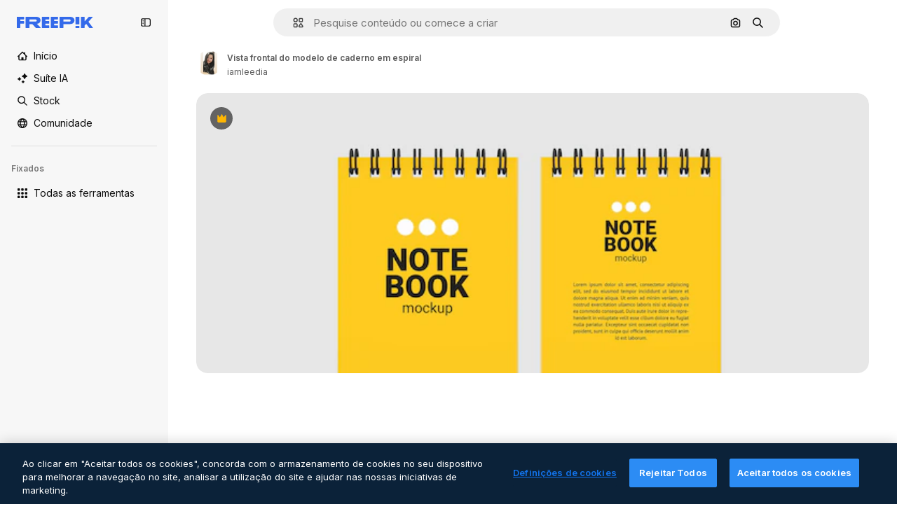

--- FILE ---
content_type: text/javascript
request_url: https://static.cdnpk.net/_next/static/fnWee2oeiZxzDOOivjWy5/_buildManifest.js
body_size: 21821
content:
self.__BUILD_MANIFEST=function(e,t,a,s,o,n,i,u,l,c,r,d,p,h,y,v,m,g,E,B,k,A,b,D,f,I,x,L,K,j,N,F,w,S,z,_,C,H,M,G,Z,R,T,U,O,P,V,Y,q,W,J,Q,X,$,ee,et,ea,es,eo,en,ei,eu,el,ec,er,ed,ep,eh,ey,ev,em,eg,eE,eB,ek,eA,eb,eD,ef,eI,ex,eL,eK,ej,eN,eF,ew,eS,ez,e_,eC,eH,eM,eG,eZ,eR,eT,eU,eO,eP,eV,eY,eq,eW,eJ,eQ,eX,e$,e0,e8,e1,e9,e5,e4,e3,e2,e6,e7,te,tt,ta,ts,to,tn,ti,tu,tl,tc,tr,td,tp,th,ty,tv,tm,tg,tE,tB,tk,tA,tb,tD,tf,tI,tx,tL,tK,tj,tN,tF,tw,tS,tz,t_,tC,tH,tM,tG,tZ,tR,tT,tU,tO,tP,tV,tY,tq,tW,tJ,tQ,tX,t$,t0,t8,t1,t9,t5,t4,t3,t2,t6,t7,ae,at,aa,as,ao,an,ai,au,al,ac,ar,ad,ap,ah,ay,av,am,ag,aE,aB,ak,aA,ab,aD,af,aI,ax,aL,aK,aj,aN,aF,aw,aS,az,a_,aC,aH,aM,aG,aZ,aR,aT,aU,aO,aP,aV,aY,aq,aW,aJ,aQ,aX,a$,a0,a8,a1,a9,a5,a4,a3,a2,a6,a7,se,st,sa,ss,so,sn,si,su,sl,sc,sr,sd,sp,sh,sy,sv,sm,sg,sE,sB,sk,sA,sb,sD,sf,sI,sx,sL,sK,sj,sN,sF,sw,sS,sz,s_,sC,sH,sM,sG,sZ,sR,sT,sU,sO,sP,sV,sY,sq,sW,sJ,sQ,sX,s$,s0,s8,s1,s9,s5,s4,s3,s2,s6,s7,oe,ot,oa,os,oo,on,oi,ou,ol,oc,or,od,op,oh,oy,ov,om,og,oE,oB,ok,oA,ob,oD,of,oI,ox,oL,oK,oj,oN,oF,ow,oS,oz,o_,oC,oH,oM,oG,oZ,oR,oT,oU,oO,oP,oV,oY,oq,oW,oJ,oQ,oX,o$,o0,o8,o1,o9,o5,o4,o3,o2,o6,o7,ne,nt,na,ns,no,nn,ni,nu,nl,nc,nr,nd,np,nh,ny,nv,nm,ng,nE,nB,nk,nA,nb,nD,nf,nI,nx,nL,nK,nj,nN,nF,nw,nS,nz,n_,nC,nH,nM,nG,nZ,nR,nT,nU,nO,nP,nV,nY,nq,nW,nJ,nQ,nX,n$,n0,n8,n1,n9,n5,n4,n3,n2,n6,n7,ie,it,ia,is,io,ii,iu,il,ic,ir,id,ip,ih,iy,iv,im,ig,iE,iB,ik,iA,ib,iD,iI,ix,iL,iK,ij,iN,iF,iw,iS,iz,i_,iC,iH,iM,iG,iZ,iR,iT,iU,iO,iP,iV,iY,iq,iW,iJ,iQ,iX,i$,i0,i8,i1,i9,i5,i4,i3,i2,i6,i7,ue,ut,ua,us,uo,un,ui,uu,ul,uc,ur,ud,up,uh,uy,uv,um,ug,uE,uB,uk,uA,ub,uD,uf,uI,ux,uL,uK,uj,uN,uF,uw,uS,uz,u_,uC,uH,uM,uG,uZ,uR,uT,uU,uO,uP,uV,uY,uq,uW,uJ,uQ,uX,u$,u0,u8,u1,u9,u5,u4,u3,u2,u6,u7,le,lt,la,ls,lo,ln,li,lu,ll,lc,lr,ld,lp,lh,ly,lv,lm,lg,lE,lB,lk,lA,lb,lD,lf,lI,lx,lL,lK,lj,lN,lF,lw,lS,lz,l_,lC,lH,lM,lG,lZ,lR,lT,lU,lO,lP,lV,lY,lq,lW,lJ,lQ,lX,l$,l0,l8,l1,l9,l5,l4,l3,l2){return{__rewrites:{afterFiles:[{has:O,source:"/:nextInternalLocale(en|nl|pt|da\\-DK)/metrics",destination:"/:nextInternalLocale/api/metrics"},{has:O,source:"/:nextInternalLocale(en|nl|pt|da\\-DK)/healthz",destination:"/:nextInternalLocale/api/healthz"},{has:[{type:e,value:ax}],source:"/en/author/:authorSlug/icons/:param(\\d{1,})",destination:"/en/author/:authorSlug/icons/page/:param"},{has:[{type:e,value:y}],source:"/:nextInternalLocale(en|nl|pt|da\\-DK)/auteur/:authorSlug/iconen/:param(\\d{1,})",destination:aL},{has:[{type:e,value:p}],source:"/:nextInternalLocale(en|nl|pt|da\\-DK)/autor/:authorSlug/icones/:param(\\d{1,})",destination:aL},{has:[{type:e,value:d}],source:"/:nextInternalLocale(en|nl|pt|da\\-DK)/forfatter/:authorSlug/ikoner/:param(\\d{1,})",destination:aL},{has:[{type:e,value:y}],source:"/:nextInternalLocale(en|nl|pt|da\\-DK)/auteur/:authorSlug/iconen",destination:aK},{has:[{type:e,value:p}],source:"/:nextInternalLocale(en|nl|pt|da\\-DK)/autor/:authorSlug/icones",destination:aK},{has:[{type:e,value:d}],source:"/:nextInternalLocale(en|nl|pt|da\\-DK)/forfatter/:authorSlug/ikoner",destination:aK},{has:[{type:e,value:y}],source:"/:nextInternalLocale(en|nl|pt|da\\-DK)/auteur/:authorSlug/videos",destination:aj},{has:[{type:e,value:p}],source:"/:nextInternalLocale(en|nl|pt|da\\-DK)/autor/:authorSlug/videos",destination:aj},{has:[{type:e,value:d}],source:"/:nextInternalLocale(en|nl|pt|da\\-DK)/forfatter/:authorSlug/videoer",destination:aj},{has:[{type:e,value:y}],source:"/:nextInternalLocale(en|nl|pt|da\\-DK)/auteur/:authorSlug/dynamische-iconen",destination:aN},{has:[{type:e,value:p}],source:"/:nextInternalLocale(en|nl|pt|da\\-DK)/autor/:authorSlug/icones-animados",destination:aN},{has:[{type:e,value:d}],source:"/:nextInternalLocale(en|nl|pt|da\\-DK)/forfatter/:authorSlug/animerede-ikoner",destination:aN},{has:[{type:e,value:y}],source:sj,destination:tl},{has:[{type:e,value:p}],source:sN,destination:tl},{has:[{type:e,value:d}],source:sF,destination:tl},{has:[{type:e,value:y}],source:"/:nextInternalLocale(en|nl|pt|da\\-DK)/auteur/:authorSlug/iconen/:param",destination:aF},{has:[{type:e,value:p}],source:"/:nextInternalLocale(en|nl|pt|da\\-DK)/autor/:authorSlug/icones/:param",destination:aF},{has:[{type:e,value:d}],source:"/:nextInternalLocale(en|nl|pt|da\\-DK)/forfatter/:authorSlug/ikoner/:param",destination:aF},{has:[{type:e,value:y}],source:"/:nextInternalLocale(en|nl|pt|da\\-DK)/auteur/:authorSlug/videos/:page",destination:aw},{has:[{type:e,value:p}],source:"/:nextInternalLocale(en|nl|pt|da\\-DK)/autor/:authorSlug/videos/:page",destination:aw},{has:[{type:e,value:d}],source:"/:nextInternalLocale(en|nl|pt|da\\-DK)/forfatter/:authorSlug/videoer/:page",destination:aw},{has:[{type:e,value:y}],source:"/:nextInternalLocale(en|nl|pt|da\\-DK)/auteur/:authorSlug/dynamische-iconen/:param",destination:aS},{has:[{type:e,value:p}],source:"/:nextInternalLocale(en|nl|pt|da\\-DK)/autor/:authorSlug/icones-animados/:param",destination:aS},{has:[{type:e,value:d}],source:"/:nextInternalLocale(en|nl|pt|da\\-DK)/forfatter/:authorSlug/animerede-ikoner/:param",destination:aS},{has:[{type:e,value:y}],source:"/:nextInternalLocale(en|nl|pt|da\\-DK)/auteur/:authorSlug",destination:az},{has:[{type:e,value:p}],source:"/:nextInternalLocale(en|nl|pt|da\\-DK)/autor/:authorSlug",destination:az},{has:[{type:e,value:d}],source:"/:nextInternalLocale(en|nl|pt|da\\-DK)/forfatter/:authorSlug",destination:az},{has:[{type:e,value:y}],source:"/:nextInternalLocale(en|nl|pt|da\\-DK)/auteur/:authorSlug/:param",destination:a_},{has:[{type:e,value:p}],source:"/:nextInternalLocale(en|nl|pt|da\\-DK)/autor/:authorSlug/:param",destination:a_},{has:[{type:e,value:d}],source:"/:nextInternalLocale(en|nl|pt|da\\-DK)/forfatter/:authorSlug/:param",destination:a_},{has:[{type:e,value:y}],source:sj,destination:tl},{has:[{type:e,value:p}],source:sN,destination:tl},{has:[{type:e,value:d}],source:sF,destination:tl},{has:[{type:e,value:y}],source:"/:nextInternalLocale(en|nl|pt|da\\-DK)/gratis-disney-sjabloon/:code*",destination:sw},{has:[{type:e,value:p}],source:"/:nextInternalLocale(en|nl|pt|da\\-DK)/modelo-disney-gratuito/:code*",destination:sw},{has:[{type:e,value:y}],source:"/:nextInternalLocale(en|nl|pt|da\\-DK)/premium-disney-sjabloon/:code*",destination:sS},{has:[{type:e,value:p}],source:"/:nextInternalLocale(en|nl|pt|da\\-DK)/modelo-disney-premium/:code*",destination:sS},{has:[{type:e,value:y}],source:"/:nextInternalLocale(en|nl|pt|da\\-DK)/vrije-foto-vectoren/:param*",destination:aC},{has:[{type:e,value:p}],source:"/:nextInternalLocale(en|nl|pt|da\\-DK)/fotos-vetores-gratis/:param*",destination:aC},{has:[{type:e,value:d}],source:"/:nextInternalLocale(en|nl|pt|da\\-DK)/gratis-foto-vektorer/:param*",destination:aC},{has:[{type:e,value:N}],source:"/:nextInternalLocale(en|nl|pt|da\\-DK)/free-photos-vectors/:param*",destination:I},{has:[{type:e,value:k},{type:t,key:h}],source:aH,destination:tN},{has:[{type:e,value:k}],source:aH,destination:tF},{has:[{type:e,value:y},{type:t,key:h}],source:aM,destination:tN},{has:[{type:e,value:y}],source:aM,destination:tF},{has:[{type:e,value:p},{type:t,key:h}],source:aG,destination:tN},{has:[{type:e,value:p}],source:aG,destination:tF},{has:[{type:e,value:d},{type:t,key:h}],source:aZ,destination:tN},{has:[{type:e,value:d}],source:aZ,destination:tF},{has:[{type:e,value:y}],source:aM,destination:aR},{has:[{type:e,value:p}],source:aG,destination:aR},{has:[{type:e,value:d}],source:aZ,destination:aR},{has:[{type:e,value:y}],source:"/:nextInternalLocale(en|nl|pt|da\\-DK)/iconen/:id*",destination:aT},{has:[{type:e,value:p}],source:"/:nextInternalLocale(en|nl|pt|da\\-DK)/icones/:id*",destination:aT},{has:[{type:e,value:d}],source:"/:nextInternalLocale(en|nl|pt|da\\-DK)/iconer/:id*",destination:aT},{has:[{type:e,value:y}],source:"/:nextInternalLocale(en|nl|pt|da\\-DK)/icoon/:id*",destination:aU},{has:[{type:e,value:p}],source:"/:nextInternalLocale(en|nl|pt|da\\-DK)/icone/:id*",destination:aU},{has:[{type:e,value:d}],source:"/:nextInternalLocale(en|nl|pt|da\\-DK)/ikon/:id*",destination:aU},{has:[{type:e,value:N}],source:aH,destination:I},{has:[{type:e,value:N}],source:"/:nextInternalLocale(en|nl|pt|da\\-DK)/icons/:id*",destination:I},{has:[{type:e,value:N}],source:"/:nextInternalLocale(en|nl|pt|da\\-DK)/icon/:id*",destination:I},{has:[{type:e,value:p}],source:"/:nextInternalLocale(en|nl|pt|da\\-DK)/ai/gerador-icones/ferramenta",destination:sz},{has:[{type:e,value:d}],source:"/:nextInternalLocale(en|nl|pt|da\\-DK)/ai/ikongenerator/vaerktoej",destination:sz},{has:[{type:e,value:k},{type:t,key:h}],source:tw,destination:tS},{has:[{type:e,value:k}],source:tw,destination:tz},{has:[{type:e,value:y},{type:t,key:h}],source:tw,destination:tS},{has:[{type:e,value:y}],source:tw,destination:tz},{has:[{type:e,value:p},{type:t,key:h}],source:aO,destination:tS},{has:[{type:e,value:p}],source:aO,destination:tz},{has:[{type:e,value:d},{type:t,key:h}],source:aP,destination:tS},{has:[{type:e,value:d}],source:aP,destination:tz},{has:[{type:e,value:p}],source:aO,destination:s_},{has:[{type:e,value:d}],source:aP,destination:s_},{has:[{type:e,value:y}],source:"/:nextInternalLocale(en|nl|pt|da\\-DK)/dynamisch-icon/:id*",destination:aV},{has:[{type:e,value:p}],source:"/:nextInternalLocale(en|nl|pt|da\\-DK)/icone-animado/:id*",destination:aV},{has:[{type:e,value:d}],source:"/:nextInternalLocale(en|nl|pt|da\\-DK)/animeret-ikon/:id*",destination:aV},{has:[{type:t,key:h},{type:e,value:k}],source:sC,destination:t_},{has:[{type:e,value:k}],source:sC,destination:tC},{has:[{type:t,key:h},{type:e,value:y}],source:sH,destination:t_},{has:[{type:e,value:y}],source:sH,destination:tC},{has:[{type:t,key:h},{type:e,value:p}],source:sM,destination:t_},{has:[{type:e,value:p}],source:sM,destination:tC},{has:[{type:t,key:h},{type:e,value:d}],source:sG,destination:t_},{has:[{type:e,value:d}],source:sG,destination:tC},{has:[{type:e,value:k},{type:t,key:h}],source:ei,destination:tH},{has:[{type:e,value:k}],source:ei,destination:tM},{has:[{type:e,value:y},{type:t,key:h}],source:ei,destination:tH},{has:[{type:e,value:y}],source:ei,destination:tM},{has:[{type:e,value:p},{type:t,key:h}],source:ei,destination:tH},{has:[{type:e,value:p}],source:ei,destination:tM},{has:[{type:e,value:d},{type:t,key:h}],source:ei,destination:tH},{has:[{type:e,value:d}],source:ei,destination:tM},{has:[{type:e,value:"www.freepik.es|freepik.es|br.freepik.com|localhost"}],source:"/:nextInternalLocale(en|nl|pt|da\\-DK)/mockups/categorias/:slug",destination:"/:nextInternalLocale/mockups/category/:slug"},{has:[{type:e,value:tD}],source:"/it/mockups/categorie/:slug",destination:"/it/mockups/category/:slug"},{has:[{type:e,value:tf}],source:"/fr/mockups/categories/:slug",destination:"/fr/mockups/category/:slug"},{has:[{type:e,value:tI}],source:"/de/mockups/kategorien/:slug",destination:"/de/mockups/category/:slug"},{has:[{type:e,value:y}],source:"/nl/mockups/categorien/:slug",destination:"/nl/mockups/category/:slug"},{has:[{type:e,value:aY}],source:"/ja/%E3%83%A2%E3%83%83%E3%82%AF%E3%82%A2%E3%83%83%E3%83%97/%E3%82%AB%E3%83%86%E3%82%B4%E3%83%AA%E3%83%BC/:slug",destination:"/ja/mockups/category/:slug"},{has:[{type:e,value:aq}],source:"/ko/%EB%AA%A9%EC%97%85/%EC%B9%B4%ED%85%8C%EA%B3%A0%EB%A6%AC/:slug",destination:"/ko/mockups/category/:slug"},{has:[{type:e,value:tx}],source:"/pl/mockups/kategorie/:slug",destination:"/pl/mockups/category/:slug"},{has:[{type:e,value:sZ}],source:"/ru/%D0%BC%D0%BE%D0%BA%D0%B0%D0%BF%D1%8B/k%D0%B0%D1%82%D0%B5%D0%B3%D0%BE%D1%80%D0%B8%D0%B8/:slug",destination:"/ru/mockups/category/:slug"},{has:[{type:e,value:eu}],source:"/zh-HK/%E6%A8%A3%E6%9C%AC/%E9%A1%9E%E5%88%A5/:slug",destination:"/zh-HK/mockups/category/:slug"},{has:[{type:e,value:el}],source:"/hi-IN/%E0%A4%AE%E0%A5%89%E0%A4%95%E0%A4%85%E0%A4%AA/%E0%A4%95%E0%A5%87%E0%A4%9F%E0%A5%87%E0%A4%97%E0%A4%B0%E0%A5%80/:slug",destination:"/hi-IN/mockups/category/:slug"},{has:[{type:e,value:ec}],source:"/th-TH/%E0%B8%8A%E0%B8%B4%E0%B9%89%E0%B8%99%E0%B8%87%E0%B8%B2%E0%B8%99%E0%B8%88%E0%B8%B3%E0%B8%A5%E0%B8%AD%E0%B8%87/%E0%B8%AB%E0%B8%A1%E0%B8%A7%E0%B8%94%E0%B8%AB%E0%B8%A1%E0%B8%B9%E0%B9%88/:slug",destination:"/th-TH/mockups/category/:slug"},{has:[{type:e,value:er}],source:"/cs-CZ/mockupy/kategorie/:slug",destination:"/cs-CZ/mockups/category/:slug"},{has:[{type:e,value:d}],source:"/da-DK/mockups/kategori/:slug",destination:"/da-DK/mockups/category/:slug"},{has:[{type:e,value:ed}],source:"/fi-FI/mallikuvat/kategoria/:slug",destination:"/fi-FI/mockups/category/:slug"},{has:[{type:e,value:ep}],source:"/nb-NO/mockups/kategori/:slug",destination:"/nb-NO/mockups/category/:slug"},{has:[{type:e,value:eh}],source:"/sv-SE/mockups/kategori/:slug",destination:"/sv-SE/mockups/category/:slug"},{has:[{type:e,value:ey}],source:"/tr-TR/mockup/kategori/:slug",destination:"/tr-TR/mockups/category/:slug"},{has:[{type:e,value:ev}],source:"/id-ID/mockup/kategori/:slug",destination:"/id-ID/mockups/category/:slug"},{has:[{type:e,value:em}],source:"/vi-VN/mo-hinh/danh-muc/:slug",destination:"/vi-VN/mockups/category/:slug"},{has:[{type:e,value:eg}],source:"/af-ZA/voorstellings/kategorie/:slug",destination:"/af-ZA/mockups/category/:slug"},{has:[{type:e,value:eE}],source:"/az-AZ/maketl%c9%99r/kateqoriya/:slug",destination:"/az-AZ/mockups/category/:slug"},{has:[{type:e,value:eB}],source:"/be-BY/%d0%bc%d0%b0%d0%ba%d0%b0%d0%bf%d1%8b/%d0%ba%d0%b0%d1%82%d1%8d%d0%b3%d0%be%d1%80%d1%8b%d1%8f/:slug",destination:"/be-BY/mockups/category/:slug"},{has:[{type:e,value:ek}],source:"/bg-BG/%D0%BC%D0%B0%D0%BA%D0%B5%D1%82%D0%B8/%D0%BA%D0%B0%D1%82%D0%B5%D0%B3%D0%BE%D1%80%D0%B8%D1%8F/:slug",destination:"/bg-BG/mockups/category/:slug"},{has:[{type:e,value:eA}],source:"/bn-BD/%E0%A6%AE%E0%A6%95%E0%A6%86%E0%A6%AA/%E0%A6%95%E0%A7%8D%E0%A6%AF%E0%A6%BE%E0%A6%9F%E0%A6%BE%E0%A6%97%E0%A6%B0%E0%A6%BF/:slug",destination:"/bn-BD/mockups/category/:slug"},{has:[{type:e,value:eb}],source:"/bs-BA/makete/kategorija/:slug",destination:"/bs-BA/mockups/category/:slug"},{has:[{type:e,value:eD}],source:"/ceb-PH/mga-mockup/kategoriya/:slug",destination:"/ceb-PH/mockups/category/:slug"},{has:[{type:e,value:ef}],source:"/el-GR/mockups/katigoria/:slug",destination:"/el-GR/mockups/category/:slug"},{has:[{type:e,value:eI}],source:"/et-EE/makette/kategooria/:slug",destination:"/et-EE/mockups/category/:slug"},{has:[{type:e,value:ex}],source:"/gu-IN/%e0%aa%ae%e0%ab%8b%e0%aa%95%e0%aa%85%e0%aa%aa%e0%ab%8d%e0%aa%b8/%e0%aa%b6%e0%ab%8d%e0%aa%b0%e0%ab%87%e0%aa%a3%e0%ab%80/:slug",destination:"/gu-IN/mockups/category/:slug"},{has:[{type:e,value:eL}],source:"/ha-NG/tsararrun-samfura/naui/:slug",destination:"/ha-NG/mockups/category/:slug"},{has:[{type:e,value:eK}],source:"/hr-HR/makete/kategorija/:slug",destination:"/hr-HR/mockups/category/:slug"},{has:[{type:e,value:ej}],source:"/hu-HU/makettek/kategoria/:slug",destination:"/hu-HU/mockups/category/:slug"},{has:[{type:e,value:eN}],source:"/hy-AM/%d5%b4%d5%a1%d5%af%d5%a5%d5%bf%d5%b6%d5%a5%d6%80/%d5%af%d5%a1%d5%bf%d5%a5%d5%a3%d5%b8%d6%80%d5%ab%d5%a1/:slug",destination:"/hy-AM/mockups/category/:slug"},{has:[{type:e,value:eF}],source:"/ig-NG/ihe-nlereanya/%e1%bb%a5d%e1%bb%8b/:slug",destination:"/ig-NG/mockups/category/:slug"},{has:[{type:e,value:ew}],source:"/is-IS/fleiri-synishorn/flokkur/:slug",destination:"/is-IS/mockups/category/:slug"},{has:[{type:e,value:eS}],source:"/jv-ID/para-mockup/kategori/:slug",destination:"/jv-ID/mockups/category/:slug"},{has:[{type:e,value:ez}],source:"/ka-GE/%e1%83%9b%e1%83%90%e1%83%99%e1%83%94%e1%83%a2%e1%83%94%e1%83%91%e1%83%98/%e1%83%99%e1%83%90%e1%83%a2%e1%83%94%e1%83%92%e1%83%9d%e1%83%a0%e1%83%98%e1%83%90/:slug",destination:"/ka-GE/mockups/category/:slug"},{has:[{type:e,value:e_}],source:"/kk-KZ/%d0%bc%d0%be%d0%ba%d0%b0%d0%bf%d1%82%d0%b0%d1%80/%d1%81%d0%b0%d0%bd%d0%b0%d1%82/:slug",destination:"/kk-KZ/mockups/category/:slug"},{has:[{type:e,value:eC}],source:"/km-KH/%e1%9e%85%e1%9f%92%e1%9e%9a%e1%9e%be%e1%9e%93%e1%9e%82%e1%9f%86%e1%9e%9a%e1%9e%bc/%e1%9e%94%e1%9f%92%e1%9e%9a%e1%9e%97%e1%9f%81%e1%9e%91/:slug",destination:"/km-KH/mockups/category/:slug"},{has:[{type:e,value:eH}],source:"/kn-IN/%e0%b2%86%e0%b2%95%e0%b3%83%e0%b2%a4%e0%b2%bf-%e0%b2%ae%e0%b2%be%e0%b2%a6%e0%b2%b0%e0%b2%bf/%e0%b2%b5%e0%b2%b0%e0%b3%8d%e0%b2%97/:slug",destination:"/kn-IN/mockups/category/:slug"},{has:[{type:e,value:eM}],source:"/lo-LA/%E0%BA%AB%E0%BA%BC%E0%BA%B2%E0%BA%8D%E0%BB%81%E0%BA%9A%E0%BA%9A%E0%BA%88%E0%BA%B3%E0%BA%A5%E0%BA%AD%E0%BA%87/%E0%BA%9B%E0%BA%B0%E0%BB%80%E0%BA%9E%E0%BA%94/:slug",destination:"/lo-LA/mockups/category/:slug"},{has:[{type:e,value:eG}],source:"/lt-LT/maketai/kategorija/:slug",destination:"/lt-LT/mockups/category/:slug"},{has:[{type:e,value:eZ}],source:"/lv-LV/maketiem/kategorija/:slug",destination:"/lv-LV/mockups/category/:slug"},{has:[{type:e,value:eR}],source:"/mk-MK/%d0%bc%d0%b0%d0%ba%d0%b5%d1%82%d0%b8/%d0%ba%d0%b0%d1%82%d0%b5%d0%b3%d0%be%d1%80%d0%b8%d1%98%d0%b0/:slug",destination:"/mk-MK/mockups/category/:slug"},{has:[{type:e,value:eT}],source:"/ml-IN/%e0%b4%ae%e0%b5%8b%e0%b4%95%e0%b5%8d%e0%b4%95%e0%b4%aa%e0%b5%8d%e0%b4%aa%e0%b5%81%e0%b4%95%e0%b5%be/%e0%b4%b5%e0%b4%bf%e0%b4%ad%e0%b4%be%e0%b4%97%e0%b4%82/:slug",destination:"/ml-IN/mockups/category/:slug"},{has:[{type:e,value:eU}],source:"/mn-MN/%d1%82%d0%b0%d0%bd%d0%b8%d0%bb%d1%86%d1%83%d1%83%d0%bb%d0%b3%d0%b0-%d0%b7%d0%b0%d0%b3%d0%b2%d0%b0%d1%80%d1%83%d1%83%d0%b4/%d0%b0%d0%bd%d0%b3%d0%b8%d0%bb%d0%b0%d0%bb/:slug",destination:"/mn-MN/mockups/category/:slug"},{has:[{type:e,value:eO}],source:"/mr-IN/%E0%A4%AE%E0%A5%89%E0%A4%95%E0%A4%85%E0%A4%AA%E0%A5%8D%E0%A4%B8/%E0%A4%B5%E0%A4%B0%E0%A5%8D%E0%A4%97/:slug",destination:"/mr-IN/mockups/category/:slug"},{has:[{type:e,value:eP}],source:"/ms-MY/mockup-berbilang/kategori/:slug",destination:"/ms-MY/mockups/category/:slug"},{has:[{type:e,value:eV}],source:"/my-MM/%e1%80%99%e1%80%b1%e1%80%ac%e1%80%b7%e1%80%80%e1%80%95%e1%80%ba%e1%80%99%e1%80%bb%e1%80%ac%e1%80%b8/%e1%80%a1%e1%80%99%e1%80%bb%e1%80%ad%e1%80%af%e1%80%b8%e1%80%a1%e1%80%85%e1%80%ac%e1%80%b8/:slug",destination:"/my-MM/mockups/category/:slug"},{has:[{type:e,value:eY}],source:"/ne-NP/%e0%a4%ae%e0%a5%8b%e0%a4%95%e0%a4%85%e0%a4%aa%e0%a4%b9%e0%a4%b0%e0%a5%82/%e0%a4%b6%e0%a5%8d%e0%a4%b0%e0%a5%87%e0%a4%a3%e0%a5%80/:slug",destination:"/ne-NP/mockups/category/:slug"},{has:[{type:e,value:eq}],source:"/pa-IN/%e0%a8%ae%e0%a9%8c%e0%a8%95%e0%a8%85%e0%a9%b1%e0%a8%aa%e0%a8%b8/%e0%a8%b8%e0%a8%bc%e0%a9%8d%e0%a8%b0%e0%a9%87%e0%a8%a3%e0%a9%80/:slug",destination:"/pa-IN/mockups/category/:slug"},{has:[{type:e,value:"pt.freepik.com|localhost"}],source:"/pt/mockups/categorias/:slug",destination:"/pt/mockups/category/:slug"},{has:[{type:e,value:eW}],source:"/ro-RO/mockup-uri/categorie/:slug",destination:"/ro-RO/mockups/category/:slug"},{has:[{type:e,value:eJ}],source:"/si-LK/%E0%B6%B6%E0%B7%9C%E0%B7%84%E0%B7%9D-%E0%B6%B8%E0%B7%9C%E0%B6%9A%E0%B7%8A%E0%B6%85%E0%B6%B4%E0%B7%8A/%E0%B6%B4%E0%B7%8A%E0%B6%BB%E0%B7%80%E0%B6%BB%E0%B7%8A%E0%B6%9C%E0%B6%BA/:slug",destination:"/si-LK/mockups/category/:slug"},{has:[{type:e,value:eQ}],source:"/sk-SK/mockupy/kateg%c3%b3ria/:slug",destination:"/sk-SK/mockups/category/:slug"},{has:[{type:e,value:eX}],source:"/sl-SI/maket/kategorija/:slug",destination:"/sl-SI/mockups/category/:slug"},{has:[{type:e,value:e$}],source:"/so-SO/muunado/qeybta/:slug",destination:"/so-SO/mockups/category/:slug"},{has:[{type:e,value:e0}],source:"/sq-AL/disa-makete/kategori/:slug",destination:"/sq-AL/mockups/category/:slug"},{has:[{type:e,value:e8}],source:"/sr-RS/makete/kategorija/:slug",destination:"/sr-RS/mockups/category/:slug"},{has:[{type:e,value:e1}],source:"/sw-KE/maktaba/kategoria/:slug",destination:"/sw-KE/mockups/category/:slug"},{has:[{type:e,value:e9}],source:"/ta-IN/%E0%AE%A8%E0%AE%95%E0%AE%B2%E0%AF%8D-%E0%AE%B5%E0%AE%9F%E0%AE%BF%E0%AE%B5%E0%AE%99%E0%AF%8D%E0%AE%95%E0%AE%B3%E0%AF%8D/%E0%AE%B5%E0%AE%95%E0%AF%88/:slug",destination:"/ta-IN/mockups/category/:slug"},{has:[{type:e,value:e5}],source:"/te-IN/%E0%B0%AE%E0%B0%BE%E0%B0%95%E0%B1%8D%E0%B0%AA%E0%B1%8D%E0%B0%B2%E0%B1%81/%E0%B0%B5%E0%B0%B0%E0%B1%8D%E0%B0%97%E0%B0%82/:slug",destination:"/te-IN/mockups/category/:slug"},{has:[{type:e,value:e4}],source:"/tl-PH/mga-mockup/kategorya/:slug",destination:"/tl-PH/mockups/category/:slug"},{has:[{type:e,value:e3}],source:"/uk-UA/%D0%BC%D0%BE%D0%BA%D0%B0%D0%BF%D0%B8/%D0%BA%D0%B0%D1%82%D0%B5%D0%B3%D0%BE%D1%80%D1%96%D1%8F/:slug",destination:"/uk-UA/mockups/category/:slug"},{has:[{type:e,value:e2}],source:"/uz-UZ/maketlar/kategoriya/:slug",destination:"/uz-UZ/mockups/category/:slug"},{has:[{type:e,value:e6}],source:"/yo-NG/%c3%a0w%e1%bb%8dn-%c3%a0p%e1%ba%b9%e1%ba%b9r%e1%ba%b9-%c3%a0w%c3%b2r%c3%a1n/%e1%ba%b9ka/:slug",destination:"/yo-NG/mockups/category/:slug"},{has:[{type:e,value:e7}],source:"/zh-CN/%E6%A8%A1%E5%9E%8B/%E7%B1%BB%E5%88%AB/:slug",destination:"/zh-CN/mockups/category/:slug"},{has:[{type:e,value:te}],source:"/zh-TW/%e5%a4%9a%e5%80%8b%e6%a8%a1%e6%93%ac%e5%9c%96/%e9%a1%9e%e5%88%a5/:slug",destination:"/zh-TW/mockups/category/:slug"},{has:[{type:e,value:tt}],source:"/zu-ZA/izifanekiso/isigaba/:slug",destination:"/zu-ZA/mockups/category/:slug"},{has:[{type:e,value:"(nl|br|dk).freepik.com|localhost"}],source:"/:nextInternalLocale(en|nl|pt|da\\-DK)/fotos/:param+",destination:"/:nextInternalLocale/photos/:param+"},{has:[{type:e,value:N}],source:"/:nextInternalLocale(en|nl|pt|da\\-DK)/photos/:param+",destination:I},{has:[{type:e,value:y}],source:"/:nextInternalLocale(en|nl|pt|da\\-DK)/vrije-psd",destination:aW},{has:[{type:e,value:p}],source:"/:nextInternalLocale(en|nl|pt|da\\-DK)/psd-popular",destination:aW},{has:[{type:e,value:d}],source:"/:nextInternalLocale(en|nl|pt|da\\-DK)/populaere-psd",destination:aW},{has:[{type:e,value:y}],source:"/:nextInternalLocale(en|nl|pt|da\\-DK)/vrije-psd/:param*",destination:aJ},{has:[{type:e,value:p}],source:"/:nextInternalLocale(en|nl|pt|da\\-DK)/psd-popular/:param*",destination:aJ},{has:[{type:e,value:d}],source:"/:nextInternalLocale(en|nl|pt|da\\-DK)/populaere-psd/:param*",destination:aJ},{has:[{type:t,key:h},{type:e,value:k}],source:sR,destination:tG},{has:[{type:e,value:k}],source:sR,destination:tZ},{has:[{type:t,key:h},{type:e,value:y}],source:tc,destination:tG},{has:[{type:e,value:y}],source:tc,destination:tZ},{has:[{type:t,key:h},{type:e,value:p}],source:tc,destination:tG},{has:[{type:e,value:p}],source:tc,destination:tZ},{has:[{type:t,key:h},{type:e,value:d}],source:tc,destination:tG},{has:[{type:e,value:d}],source:tc,destination:tZ},{has:[{type:e,value:y}],source:"/:nextInternalLocale(en|nl|pt|da\\-DK)/prijzen",destination:aQ},{has:[{type:e,value:p}],source:"/:nextInternalLocale(en|nl|pt|da\\-DK)/pre%C3%A7os",destination:aQ},{has:[{type:e,value:d}],source:"/:nextInternalLocale(en|nl|pt|da\\-DK)/priser",destination:aQ},{has:[{type:e,value:y}],source:"/:nextInternalLocale(en|nl|pt|da\\-DK)/prijzen/:id*",destination:aX},{has:[{type:e,value:p}],source:"/:nextInternalLocale(en|nl|pt|da\\-DK)/pre%C3%A7os/:id*",destination:aX},{has:[{type:e,value:d}],source:"/:nextInternalLocale(en|nl|pt|da\\-DK)/priser/:id*",destination:aX},{has:[{type:e,value:y}],source:"/:nextInternalLocale(en|nl|pt|da\\-DK)/vrije-vector",destination:a$},{has:[{type:e,value:p}],source:"/:nextInternalLocale(en|nl|pt|da\\-DK)/vetores-gratis",destination:a$},{has:[{type:e,value:d}],source:"/:nextInternalLocale(en|nl|pt|da\\-DK)/gratis-vektor",destination:a$},{has:[{type:e,value:y}],source:"/:nextInternalLocale(en|nl|pt|da\\-DK)/vrije-vector/:id*",destination:a0},{has:[{type:e,value:p}],source:"/:nextInternalLocale(en|nl|pt|da\\-DK)/vetores-gratis/:id*",destination:a0},{has:[{type:e,value:d}],source:"/:nextInternalLocale(en|nl|pt|da\\-DK)/gratis-vektor/:id*",destination:a0},{has:[{type:e,value:p}],source:"/:nextInternalLocale(en|nl|pt|da\\-DK)/vetores-premium",destination:sT},{has:[{type:e,value:d}],source:"/:nextInternalLocale(en|nl|pt|da\\-DK)/premium-vektor",destination:sT},{has:[{type:e,value:p}],source:"/:nextInternalLocale(en|nl|pt|da\\-DK)/vetores-premium/:id*",destination:sU},{has:[{type:e,value:d}],source:"/:nextInternalLocale(en|nl|pt|da\\-DK)/premium-vektor/:id*",destination:sU},{has:[{type:e,value:y}],source:"/:nextInternalLocale(en|nl|pt|da\\-DK)/vrije-photo",destination:a8},{has:[{type:e,value:p}],source:"/:nextInternalLocale(en|nl|pt|da\\-DK)/fotos-gratis",destination:a8},{has:[{type:e,value:d}],source:"/:nextInternalLocale(en|nl|pt|da\\-DK)/gratis-foto",destination:a8},{has:[{type:e,value:y}],source:"/:nextInternalLocale(en|nl|pt|da\\-DK)/vrije-photo/:id*",destination:a1},{has:[{type:e,value:p}],source:"/:nextInternalLocale(en|nl|pt|da\\-DK)/fotos-gratis/:id*",destination:a1},{has:[{type:e,value:d}],source:"/:nextInternalLocale(en|nl|pt|da\\-DK)/gratis-foto/:id*",destination:a1},{has:[{type:e,value:p}],source:"/:nextInternalLocale(en|nl|pt|da\\-DK)/fotos-premium",destination:sO},{has:[{type:e,value:d}],source:"/:nextInternalLocale(en|nl|pt|da\\-DK)/premium-foto",destination:sO},{has:[{type:e,value:p}],source:"/:nextInternalLocale(en|nl|pt|da\\-DK)/fotos-premium/:id*",destination:sP},{has:[{type:e,value:d}],source:"/:nextInternalLocale(en|nl|pt|da\\-DK)/premium-foto/:id*",destination:sP},{has:[{type:e,value:y}],source:"/:nextInternalLocale(en|nl|pt|da\\-DK)/psd-gratis",destination:a9},{has:[{type:e,value:p}],source:"/:nextInternalLocale(en|nl|pt|da\\-DK)/psd-gratuitas",destination:a9},{has:[{type:e,value:d}],source:"/:nextInternalLocale(en|nl|pt|da\\-DK)/gratis-psd",destination:a9},{has:[{type:e,value:y}],source:"/:nextInternalLocale(en|nl|pt|da\\-DK)/psd-gratis/:id*",destination:a5},{has:[{type:e,value:p}],source:"/:nextInternalLocale(en|nl|pt|da\\-DK)/psd-gratuitas/:id*",destination:a5},{has:[{type:e,value:d}],source:"/:nextInternalLocale(en|nl|pt|da\\-DK)/gratis-psd/:id*",destination:a5},{has:[{type:e,value:p}],source:"/:nextInternalLocale(en|nl|pt|da\\-DK)/psd-premium",destination:"/:nextInternalLocale/premium-psd"},{has:[{type:e,value:p}],source:"/:nextInternalLocale(en|nl|pt|da\\-DK)/psd-premium/:id*",destination:"/:nextInternalLocale/premium-psd/:id*"},{has:[{type:e,value:y}],source:"/:nextInternalLocale(en|nl|pt|da\\-DK)/gratis-ai-afbeelding",destination:a4},{has:[{type:e,value:p}],source:"/:nextInternalLocale(en|nl|pt|da\\-DK)/imagem-ia-gratis",destination:a4},{has:[{type:e,value:d}],source:"/:nextInternalLocale(en|nl|pt|da\\-DK)/gratis-ai-billede",destination:a4},{has:[{type:e,value:y}],source:"/:nextInternalLocale(en|nl|pt|da\\-DK)/gratis-ai-afbeelding/:id*",destination:a3},{has:[{type:e,value:p}],source:"/:nextInternalLocale(en|nl|pt|da\\-DK)/imagem-ia-gratis/:id*",destination:a3},{has:[{type:e,value:d}],source:"/:nextInternalLocale(en|nl|pt|da\\-DK)/gratis-ai-billede/:id*",destination:a3},{has:[{type:e,value:y}],source:"/:nextInternalLocale(en|nl|pt|da\\-DK)/premium-ai-afbeelding",destination:a2},{has:[{type:e,value:p}],source:"/:nextInternalLocale(en|nl|pt|da\\-DK)/imagem-ia-premium",destination:a2},{has:[{type:e,value:d}],source:"/:nextInternalLocale(en|nl|pt|da\\-DK)/premium-ai-billede",destination:a2},{has:[{type:e,value:y}],source:"/:nextInternalLocale(en|nl|pt|da\\-DK)/premium-ai-afbeelding/:id*",destination:a6},{has:[{type:e,value:p}],source:"/:nextInternalLocale(en|nl|pt|da\\-DK)/imagem-ia-premium/:id*",destination:a6},{has:[{type:e,value:d}],source:"/:nextInternalLocale(en|nl|pt|da\\-DK)/premium-ai-billede/:id*",destination:a6},{has:[{type:e,value:N}],source:"/:nextInternalLocale(en|nl|pt|da\\-DK)/free-vector",destination:I},{has:[{type:e,value:N}],source:"/:nextInternalLocale(en|nl|pt|da\\-DK)/free-vector/:id*",destination:I},{has:[{type:e,value:tR}],source:"/:nextInternalLocale(en|nl|pt|da\\-DK)/premium-vector",destination:I},{has:[{type:e,value:tR}],source:"/:nextInternalLocale(en|nl|pt|da\\-DK)/premium-vector/:id*",destination:I},{has:[{type:e,value:N}],source:"/:nextInternalLocale(en|nl|pt|da\\-DK)/free-photo",destination:I},{has:[{type:e,value:N}],source:"/:nextInternalLocale(en|nl|pt|da\\-DK)/free-photo/:id*",destination:I},{has:[{type:e,value:tR}],source:"/:nextInternalLocale(en|nl|pt|da\\-DK)/premium-photo",destination:I},{has:[{type:e,value:tR}],source:"/:nextInternalLocale(en|nl|pt|da\\-DK)/premium-photo/:id*",destination:I},{has:[{type:e,value:N}],source:"/:nextInternalLocale(en|nl|pt|da\\-DK)/free-psd",destination:I},{has:[{type:e,value:N}],source:"/:nextInternalLocale(en|nl|pt|da\\-DK)/free-psd/:id*",destination:I},{has:[{type:e,value:tL}],source:"/:nextInternalLocale(en|nl|pt|da\\-DK)/premium-psd",destination:I},{has:[{type:e,value:tL}],source:"/:nextInternalLocale(en|nl|pt|da\\-DK)/premium-psd/:id*",destination:I},{has:[{type:e,value:N}],source:"/:nextInternalLocale(en|nl|pt|da\\-DK)/free-ai-image",destination:I},{has:[{type:e,value:N}],source:"/:nextInternalLocale(en|nl|pt|da\\-DK)/free-ai-image/:id*",destination:I},{has:[{type:e,value:N}],source:"/:nextInternalLocale(en|nl|pt|da\\-DK)/premium-ai-image",destination:I},{has:[{type:e,value:N}],source:"/:nextInternalLocale(en|nl|pt|da\\-DK)/premium-ai-image/:id*",destination:I},{has:[{type:e,value:N}],source:a7,destination:I},{has:[{type:e,value:N}],source:"/:nextInternalLocale(en|nl|pt|da\\-DK)/templates/:id*",destination:I},{has:[{type:t,key:h},{type:e,value:k}],source:ta,destination:tT},{has:[{type:e,value:k}],source:ta,destination:tU},{has:[{type:t,key:h},{type:e,value:y}],source:ta,destination:tT},{has:[{type:e,value:y}],source:ta,destination:tU},{has:[{type:t,key:h},{type:e,value:p}],source:ta,destination:tT},{has:[{type:e,value:p}],source:ta,destination:tU},{has:[{type:t,key:h},{type:e,value:d}],source:ta,destination:tT},{has:[{type:e,value:d}],source:ta,destination:tU},{has:[{type:t,key:h},{type:e,value:k}],source:a7,destination:tO},{has:[{type:e,value:k}],source:a7,destination:tP},{has:[{type:t,key:h},{type:e,value:y}],source:sV,destination:tO},{has:[{type:e,value:y}],source:sV,destination:tP},{has:[{type:t,key:h},{type:e,value:p}],source:sY,destination:tO},{has:[{type:e,value:p}],source:sY,destination:tP},{has:[{type:t,key:h},{type:e,value:d}],source:sq,destination:tO},{has:[{type:e,value:d}],source:sq,destination:tP},{has:[{type:e,value:"www.freepik.com|freepik.com|ru.freepik.com|localhost"}],source:"/:nextInternalLocale(en|nl|pt|da\\-DK)/create/:slug",destination:"/:nextInternalLocale/templates/category/:slug"},{has:[{type:e,value:"www.freepik.es|freepik.es|localhost"}],source:"/es/crear/:slug",destination:"/es/templates/category/:slug"},{has:[{type:e,value:tI}],source:"/de/erstellen/:slug",destination:"/de/templates/category/:slug"},{has:[{type:e,value:tf}],source:"/fr/creer/:slug",destination:"/fr/templates/category/:slug"},{has:[{type:e,value:tD}],source:"/it/creare/:slug",destination:"/it/templates/category/:slug"},{has:[{type:e,value:p}],source:"/pt/criar/:slug",destination:"/pt/templates/category/:slug"},{has:[{type:e,value:aY}],source:"/ja/%E4%BD%9C%E6%88%90%E3%81%99%E3%82%8B/:slug",destination:"/ja/templates/category/:slug"},{has:[{type:e,value:aq}],source:"/ko/%EC%83%9D%EC%84%B1%ED%95%98%EA%B8%B0/:slug",destination:"/ko/templates/category/:slug"},{has:[{type:e,value:y}],source:"/nl/maken/:slug",destination:"/nl/templates/category/:slug"},{has:[{type:e,value:tx}],source:"/pl/tworzyc/:slug",destination:"/pl/templates/category/:slug"},{has:[{type:e,value:eu}],source:"/zh-HK/%E5%89%B5%E9%80%A0/:slug",destination:"/zh-HK/templates/category/:slug"},{has:[{type:e,value:el}],source:"/hi-IN/%E0%A4%95%E0%A5%8D%E0%A4%B0%E0%A5%80%E0%A4%90%E0%A4%9F/:slug",destination:"/hi-IN/templates/category/:slug"},{has:[{type:e,value:ec}],source:"/th-TH/%E0%B8%AA%E0%B8%A3%E0%B9%89%E0%B8%B2%E0%B8%87/:slug",destination:"/th-TH/templates/category/:slug"},{has:[{type:e,value:er}],source:"/cs-CZ/vytvorit/:slug",destination:"/cs-CZ/templates/category/:slug"},{has:[{type:e,value:d}],source:"/da-DK/generer/:slug",destination:"/da-DK/templates/category/:slug"},{has:[{type:e,value:ed}],source:"/fi-FI/luo/:slug",destination:"/fi-FI/templates/category/:slug"},{has:[{type:e,value:ep}],source:"/nb-NO/opprette/:slug",destination:"/nb-NO/templates/category/:slug"},{has:[{type:e,value:eh}],source:"/sv-SE/skapa/:slug",destination:"/sv-SE/templates/category/:slug"},{has:[{type:e,value:ey}],source:"/tr-TR/olustur/:slug",destination:"/tr-TR/templates/category/:slug"},{has:[{type:e,value:ev}],source:"/id-ID/buat/:slug",destination:"/id-ID/templates/category/:slug"},{has:[{type:e,value:em}],source:"/vi-VN/tao/:slug",destination:"/vi-VN/templates/category/:slug"},{has:[{type:e,value:eA}],source:"/bn-BD/%E0%A6%A4%E0%A7%88%E0%A6%B0%E0%A6%BF-%E0%A6%95%E0%A6%B0%E0%A7%81%E0%A6%A8/:slug",destination:"/bn-BD/templates/category/:slug"},{has:[{type:e,value:e7}],source:"/zh-CN/%E5%88%9B%E5%BB%BA/:slug",destination:"/zh-CN/templates/category/:slug"},{has:[{type:e,value:ef}],source:"/el-GR/dimiourgia/:slug",destination:"/el-GR/templates/category/:slug"},{has:[{type:e,value:eP}],source:"/ms-MY/cipta/:slug",destination:"/ms-MY/templates/category/:slug"},{has:[{type:e,value:eW}],source:"/ro-RO/creare/:slug",destination:"/ro-RO/templates/category/:slug"},{has:[{type:e,value:e9}],source:"/ta-IN/%E0%AE%89%E0%AE%B0%E0%AF%81%E0%AE%B5%E0%AE%BE%E0%AE%95%E0%AF%8D%E0%AE%95%E0%AF%81/:slug",destination:"/ta-IN/templates/category/:slug"},{has:[{type:e,value:e3}],source:"/uk-UA/%D1%81%D1%82%D0%B2%D0%BE%D1%80%D0%B8%D1%82%D0%B8/:slug",destination:"/uk-UA/templates/category/:slug"},{has:[{type:e,value:eg}],source:"/af-ZA/skep/:slug",destination:"/af-ZA/templates/category/:slug"},{has:[{type:e,value:ej}],source:"/hu-HU/keszites/:slug",destination:"/hu-HU/templates/category/:slug"},{has:[{type:e,value:ek}],source:"/bg-BG/%D1%81%D1%8A%D0%B7%D0%B4%D0%B0%D0%B9/:slug",destination:"/bg-BG/templates/category/:slug"},{has:[{type:e,value:e1}],source:"/sw-KE/unda/:slug",destination:"/sw-KE/templates/category/:slug"},{has:[{type:e,value:e5}],source:"/te-IN/%E0%B0%B8%E0%B1%83%E0%B0%B7%E0%B1%8D%E0%B0%9F%E0%B0%BF%E0%B0%82%E0%B0%9A%E0%B1%81/:slug",destination:"/te-IN/templates/category/:slug"},{has:[{type:e,value:eO}],source:"/mr-IN/%E0%A4%A4%E0%A4%AF%E0%A4%BE%E0%A4%B0-%E0%A4%95%E0%A4%B0%E0%A4%BE/:slug",destination:"/mr-IN/templates/category/:slug"},{has:[{type:e,value:eQ}],source:"/sk-SK/vytvorit/:slug",destination:"/sk-SK/templates/category/:slug"},{has:[{type:e,value:eI}],source:"/et-EE/loo/:slug",destination:"/et-EE/templates/category/:slug"},{has:[{type:e,value:eZ}],source:"/lv-LV/izveidot/:slug",destination:"/lv-LV/templates/category/:slug"},{has:[{type:e,value:eG}],source:"/lt-LT/kurti/:slug",destination:"/lt-LT/templates/category/:slug"},{has:[{type:e,value:eX}],source:"/sl-SI/ustvari/:slug",destination:"/sl-SI/templates/category/:slug"},{has:[{type:e,value:eK}],source:"/hr-HR/stvoriti/:slug",destination:"/hr-HR/templates/category/:slug"},{has:[{type:e,value:e8}],source:"/sr-RS/napraviti/:slug",destination:"/sr-RS/templates/category/:slug"},{has:[{type:e,value:e4}],source:"/tl-PH/lumikha/:slug",destination:"/tl-PH/templates/category/:slug"},{has:[{type:e,value:te}],source:"/zh-TW/%E5%BB%BA%E7%AB%8B/:slug",destination:"/zh-TW/templates/category/:slug"},{has:[{type:e,value:tt}],source:"/zu-ZA/dala/:slug",destination:"/zu-ZA/templates/category/:slug"},{has:[{type:e,value:e6}],source:"/yo-NG/%E1%B9%A3%E1%BA%B9da/:slug",destination:"/yo-NG/templates/category/:slug"},{has:[{type:e,value:eL}],source:"/ha-NG/%C6%99ir%C6%99ira/:slug",destination:"/ha-NG/templates/category/:slug"},{has:[{type:e,value:eF}],source:"/ig-NG/mep%E1%BB%A5ta/:slug",destination:"/ig-NG/templates/category/:slug"},{has:[{type:e,value:eq}],source:"/pa-IN/%E0%A8%AC%E0%A8%A3%E0%A8%BE%E0%A8%93/:slug",destination:"/pa-IN/templates/category/:slug"},{has:[{type:e,value:ex}],source:"/gu-IN/%E0%AA%AC%E0%AA%A8%E0%AA%BE%E0%AA%B5%E0%AB%8B/:slug",destination:"/gu-IN/templates/category/:slug"},{has:[{type:e,value:eH}],source:"/kn-IN/%E0%B2%B0%E0%B2%9A%E0%B2%BF%E0%B2%B8%E0%B2%BF/:slug",destination:"/kn-IN/templates/category/:slug"},{has:[{type:e,value:eT}],source:"/ml-IN/%E0%B4%B8%E0%B5%83%E0%B4%B7%E0%B5%8D%E0%B4%9F%E0%B4%BF%E0%B4%95%E0%B5%8D%E0%B4%95%E0%B5%81%E0%B4%95/:slug",destination:"/ml-IN/templates/category/:slug"},{has:[{type:e,value:eJ}],source:"/si-LK/%E0%B7%83%E0%B7%8F%E0%B6%AF%E0%B6%B1%E0%B7%8A%E0%B6%B1/:slug",destination:"/si-LK/templates/category/:slug"},{has:[{type:e,value:eC}],source:"/km-KH/%E1%9E%94%E1%9E%84%E1%9F%92%E1%9E%80%E1%9E%BE%E1%9E%8F/:slug",destination:"/km-KH/templates/category/:slug"},{has:[{type:e,value:eN}],source:"/hy-AM/%D5%BD%D5%BF%D5%A5%D5%B2%D5%AE%D5%A5%D5%AC/:slug",destination:"/hy-AM/templates/category/:slug"},{has:[{type:e,value:ez}],source:"/ka-GE/%E1%83%A8%E1%83%94%E1%83%A5%E1%83%9B%E1%83%9C%E1%83%90/:slug",destination:"/ka-GE/templates/category/:slug"},{has:[{type:e,value:eE}],source:"/az-AZ/yarat/:slug",destination:"/az-AZ/templates/category/:slug"},{has:[{type:e,value:e_}],source:"/kk-KZ/%D0%B6%D0%B0%D1%81%D0%B0%D1%83/:slug",destination:"/kk-KZ/templates/category/:slug"},{has:[{type:e,value:eU}],source:"/mn-MN/%D0%B1%D2%AF%D1%82%D1%8D%D1%8D%D1%85/:slug",destination:"/mn-MN/templates/category/:slug"},{has:[{type:e,value:eY}],source:"/ne-NP/%E0%A4%B8%E0%A4%BF%E0%A4%B0%E0%A5%8D%E0%A4%9C%E0%A4%A8%E0%A4%BE-%E0%A4%97%E0%A4%B0%E0%A5%8D%E0%A4%A8%E0%A5%81%E0%A4%B9%E0%A5%8B%E0%A4%B8%E0%A5%8D/:slug",destination:"/ne-NP/templates/category/:slug"},{has:[{type:e,value:eM}],source:"/lo-LA/%E0%BA%AA%E0%BB%89%E0%BA%B2%E0%BA%87/:slug",destination:"/lo-LA/templates/category/:slug"},{has:[{type:e,value:eB}],source:"/be-BY/%D1%81%D1%82%D0%B2%D0%B0%D1%80%D1%8B%D1%86%D1%8C/:slug",destination:"/be-BY/templates/category/:slug"},{has:[{type:e,value:e2}],source:"/uz-UZ/yaratish/:slug",destination:"/uz-UZ/templates/category/:slug"},{has:[{type:e,value:e0}],source:"/sq-AL/krijo/:slug",destination:"/sq-AL/templates/category/:slug"},{has:[{type:e,value:eR}],source:"/mk-MK/%D0%BA%D1%80%D0%B5%D0%B8%D1%80%D0%B0%D1%98/:slug",destination:"/mk-MK/templates/category/:slug"},{has:[{type:e,value:eb}],source:"/bs-BA/kreiraj/:slug",destination:"/bs-BA/templates/category/:slug"},{has:[{type:e,value:eD}],source:"/ceb-PH/paghimo/:slug",destination:"/ceb-PH/templates/category/:slug"},{has:[{type:e,value:eS}],source:"/jv-ID/ngawe/:slug",destination:"/jv-ID/templates/category/:slug"},{has:[{type:e,value:ew}],source:"/is-IS/b%C3%BAa-til/:slug",destination:"/is-IS/templates/category/:slug"},{has:[{type:e,value:eV}],source:"/my-MM/%E1%80%96%E1%80%94%E1%80%BA%E1%80%90%E1%80%AE%E1%80%B8%E1%80%9B%E1%80%94%E1%80%BA/:slug",destination:"/my-MM/templates/category/:slug"},{has:[{type:e,value:e$}],source:"/so-SO/abuuro/:slug",destination:"/so-SO/templates/category/:slug"},{has:[{type:e,value:y}],source:"/:nextInternalLocale(en|nl|pt|da\\-DK)/sjablonen/:slug*",destination:se},{has:[{type:e,value:p}],source:"/:nextInternalLocale(en|nl|pt|da\\-DK)/modelos/:slug*",destination:se},{has:[{type:e,value:d}],source:"/:nextInternalLocale(en|nl|pt|da\\-DK)/skabeloner/:slug*",destination:se},{has:[{type:t,key:h},{type:e,value:k}],source:sW,destination:tV},{has:[{type:e,value:k}],source:sW,destination:tY},{has:[{type:t,key:h},{type:e,value:y}],source:sJ,destination:tV},{has:[{type:e,value:y}],source:sJ,destination:tY},{has:[{type:t,key:h},{type:e,value:p}],source:sQ,destination:tV},{has:[{type:e,value:p}],source:sQ,destination:tY},{has:[{type:t,key:h},{type:e,value:d}],source:sX,destination:tV},{has:[{type:e,value:d}],source:sX,destination:tY},{has:[{type:e,value:y}],source:"/:nextInternalLocale(en|nl|pt|da\\-DK)/vectoren/:param+",destination:st},{has:[{type:e,value:p}],source:"/:nextInternalLocale(en|nl|pt|da\\-DK)/vetores/:param+",destination:st},{has:[{type:e,value:d}],source:"/:nextInternalLocale(en|nl|pt|da\\-DK)/vectorer/:param+",destination:st},{has:[{type:e,value:N}],source:"/:nextInternalLocale(en|nl|pt|da\\-DK)/vectors/:param+",destination:I},{has:[{type:t,key:h},{type:e,value:k}],source:tr,destination:tq},{has:[{type:e,value:k}],source:tr,destination:tW},{has:[{type:t,key:h},{type:e,value:y}],source:tr,destination:tq},{has:[{type:e,value:y}],source:tr,destination:tW},{has:[{type:t,key:h},{type:e,value:p}],source:tr,destination:tq},{has:[{type:e,value:p}],source:tr,destination:tW},{has:[{type:t,key:h},{type:e,value:d}],source:s$,destination:tq},{has:[{type:e,value:d}],source:s$,destination:tW},{has:O,source:s0,destination:tK},{has:O,source:s8,destination:tJ},{has:[{type:e,value:tQ}],source:s1,destination:tK},{has:[{type:e,value:tQ}],source:s9,destination:tJ},{has:[{type:e,value:"(it|br).freepik.com|localhost"}],source:"/:nextInternalLocale(en|nl|pt|da\\-DK)/video-gratuito/:id*",destination:tK},{has:[{type:e,value:tf}],source:s5,destination:s4},{has:[{type:t,key:a,value:"1"},{type:e,value:tI}],source:s3,destination:s2},{has:[{type:t,key:a,value:"1"},{type:e,value:y}],source:sa,destination:ss},{has:[{type:t,key:a,value:"1"},{type:e,value:tx}],source:s6,destination:s7},{has:[{type:t,key:a,value:s},{type:e,value:eu}],source:oe,destination:ot},{has:[{type:t,key:a,value:s},{type:e,value:eu}],source:oa,destination:os},{has:[{type:t,key:a,value:s},{type:e,value:el}],source:oo,destination:on},{has:[{type:t,key:a,value:s},{type:e,value:el}],source:oi,destination:ou},{has:[{type:t,key:a,value:s},{type:e,value:ec}],source:ol,destination:oc},{has:[{type:t,key:a,value:s},{type:e,value:ec}],source:or,destination:od},{has:[{type:t,key:a,value:s},{type:e,value:er}],source:op,destination:oh},{has:[{type:t,key:a,value:s},{type:e,value:er}],source:oy,destination:ov},{has:[{type:t,key:a,value:s},{type:e,value:d}],source:om,destination:og},{has:[{type:t,key:a,value:s},{type:e,value:d}],source:oE,destination:oB},{has:[{type:t,key:a,value:s},{type:e,value:ed}],source:ok,destination:oA},{has:[{type:t,key:a,value:s},{type:e,value:ed}],source:ob,destination:oD},{has:[{type:t,key:a,value:s},{type:e,value:ep}],source:of,destination:oI},{has:[{type:t,key:a,value:s},{type:e,value:ep}],source:ox,destination:oL},{has:[{type:t,key:a,value:s},{type:e,value:eh}],source:oK,destination:oj},{has:[{type:t,key:a,value:s},{type:e,value:eh}],source:oN,destination:oF},{has:[{type:t,key:a,value:s},{type:e,value:ey}],source:ow,destination:oS},{has:[{type:t,key:a,value:s},{type:e,value:ey}],source:oz,destination:o_},{has:[{type:t,key:a,value:s},{type:e,value:ev}],source:oC,destination:oH},{has:[{type:t,key:a,value:s},{type:e,value:ev}],source:oM,destination:oG},{has:[{type:t,key:a,value:s},{type:e,value:em}],source:oZ,destination:oR},{has:[{type:t,key:a,value:s},{type:e,value:em}],source:oT,destination:oU},{has:O,source:s0,destination:tK},{has:O,source:s8,destination:tJ},{has:[{type:e,value:tQ}],source:s1,destination:tK},{has:[{type:e,value:tQ}],source:s9,destination:tJ},{has:[{type:e,value:tD}],source:"/it/video-gratuito/:id*",destination:"/it/free-video-with-tunes/:id*"},{has:[{type:e,value:p}],source:"/pt/video-gratuito/:id*",destination:"/pt/free-video-with-tunes/:id*"},{has:[{type:e,value:tf}],source:s5,destination:s4},{has:[{type:e,value:y}],source:sa,destination:ss},{has:[{type:e,value:tI}],source:s3,destination:s2},{has:[{type:e,value:y}],source:sa,destination:ss},{has:[{type:e,value:tx}],source:s6,destination:s7},{has:[{type:e,value:eu}],source:oe,destination:ot},{has:[{type:e,value:eu}],source:oa,destination:os},{has:[{type:e,value:el}],source:oo,destination:on},{has:[{type:e,value:el}],source:oi,destination:ou},{has:[{type:e,value:ec}],source:ol,destination:oc},{has:[{type:e,value:ec}],source:or,destination:od},{has:[{type:e,value:er}],source:op,destination:oh},{has:[{type:e,value:er}],source:oy,destination:ov},{has:[{type:e,value:d}],source:om,destination:og},{has:[{type:e,value:d}],source:oE,destination:oB},{has:[{type:e,value:ed}],source:ok,destination:oA},{has:[{type:e,value:ed}],source:ob,destination:oD},{has:[{type:e,value:ep}],source:of,destination:oI},{has:[{type:e,value:ep}],source:ox,destination:oL},{has:[{type:e,value:eh}],source:oK,destination:oj},{has:[{type:e,value:eh}],source:oN,destination:oF},{has:[{type:e,value:ey}],source:ow,destination:oS},{has:[{type:e,value:ey}],source:oz,destination:o_},{has:[{type:e,value:ev}],source:oC,destination:oH},{has:[{type:e,value:ev}],source:oM,destination:oG},{has:[{type:e,value:em}],source:oZ,destination:oR},{has:[{type:e,value:em}],source:oT,destination:oU},{has:[{type:e,value:k}],source:"/:nextInternalLocale(en|nl|pt|da\\-DK)/videos/category/:slug((?!sponsor|\\d).*)",destination:"/:nextInternalLocale/videos-category/:slug"},{has:[{type:e,value:tD}],source:"/it/video/categorie/:slug((?!sponsor|\\d).*)",destination:"/it/videos-category/:slug"},{has:[{type:e,value:"www.freepik.es|localhost"}],source:"/es/videos/categorias/:slug((?!sponsor|\\d).*)",destination:"/es/videos-category/:slug"},{has:[{type:e,value:p}],source:"/pt/videos/categorias/:slug((?!sponsor|\\d).*)",destination:"/pt/videos-category/:slug"},{has:[{type:e,value:tf}],source:"/fr/videos/categories/:slug((?!sponsor|\\d).*)",destination:"/fr/videos-category/:slug"},{has:[{type:e,value:tI}],source:"/de/videos/kategorien/:slug((?!sponsor|\\d).*)",destination:"/de/videos-category/:slug"},{has:[{type:e,value:y}],source:"/nl/videos/categorien/:slug((?!sponsor|\\d).*)",destination:"/nl/videos-category/:slug"},{has:[{type:e,value:aY}],source:"/ja/videos/%E3%82%AB%E3%83%86%E3%82%B4%E3%83%AA%E3%83%BC/:slug((?!sponsor|\\d).*)",destination:"/ja/videos-category/:slug"},{has:[{type:e,value:aq}],source:"/ko/videos/%EC%B9%B4%ED%85%8C%EA%B3%A0%EB%A6%AC/:slug((?!sponsor|\\d).*)",destination:"/ko/videos-category/:slug"},{has:[{type:e,value:tx}],source:"/pl/videos/kategorie/:slug((?!sponsor|\\d).*)",destination:"/pl/videos-category/:slug"},{has:[{type:e,value:sZ}],source:"/ru/videos/k%D0%B0%D1%82%D0%B5%D0%B3%D0%BE%D1%80%D0%B8%D0%B8/:slug((?!sponsor|\\d).*)",destination:"/ru/videos-category/:slug"},{has:[{type:e,value:eu}],source:"/zh-HK/%E8%A6%96%E9%A0%BB/%E9%A1%9E%E5%88%A5/:slug((?!sponsor|\\d).*)",destination:"/zh-HK/videos-category/:slug"},{has:[{type:e,value:tD}],source:"/it/video/:slug*",destination:"/it/videos/:slug*"},{has:[{type:e,value:eu}],source:"/zh-HK/%E8%A6%96%E9%A0%BB/:slug*",destination:"/zh-HK/videos/:slug*"},{has:[{type:e,value:el}],source:"/hi-IN/%E0%A4%B5%E0%A5%80%E0%A4%A1%E0%A4%BF%E0%A4%AF%E0%A5%8B%E0%A5%9B/%E0%A4%95%E0%A5%87%E0%A4%9F%E0%A5%87%E0%A4%97%E0%A4%B0%E0%A5%80/:slug((?!sponsor|\\d).*)",destination:"/hi-IN/videos-category/:slug"},{has:[{type:e,value:el}],source:"/hi-IN/%E0%A4%B5%E0%A5%80%E0%A4%A1%E0%A4%BF%E0%A4%AF%E0%A5%8B%E0%A5%9B/:slug*",destination:"/hi-IN/videos/:slug*"},{has:[{type:e,value:ec}],source:"/th-TH/%E0%B8%A7%E0%B8%B4%E0%B8%94%E0%B8%B5%E0%B9%82%E0%B8%AD/%E0%B8%AB%E0%B8%A1%E0%B8%A7%E0%B8%94%E0%B8%AB%E0%B8%A1%E0%B8%B9%E0%B9%88/:slug((?!sponsor|\\d).*)",destination:"/th-TH/videos-category/:slug"},{has:[{type:e,value:ec}],source:"/th-TH/%E0%B8%A7%E0%B8%B4%E0%B8%94%E0%B8%B5%E0%B9%82%E0%B8%AD/:slug*",destination:"/th-TH/videos/:slug*"},{has:[{type:e,value:er}],source:"/cs-CZ/videa/kategorie/:slug((?!sponsor|\\d).*)",destination:"/cs-CZ/videos-category/:slug"},{has:[{type:e,value:er}],source:"/cs-CZ/videa/:slug*",destination:"/cs-CZ/videos/:slug*"},{has:[{type:e,value:d}],source:"/da-DK/videoer/kategori/:slug((?!sponsor|\\d).*)",destination:"/da-DK/videos-category/:slug"},{has:[{type:e,value:d}],source:"/da-DK/videoer/:slug*",destination:"/da-DK/videos/:slug*"},{has:[{type:e,value:ed}],source:"/fi-FI/videot/kategoria/:slug((?!sponsor|\\d).*)",destination:"/fi-FI/videos-category/:slug"},{has:[{type:e,value:ed}],source:"/fi-FI/videot/:slug*",destination:"/fi-FI/videos/:slug*"},{has:[{type:e,value:ep}],source:"/nb-NO/videoer/kategori/:slug((?!sponsor|\\d).*)",destination:"/nb-NO/videos-category/:slug"},{has:[{type:e,value:ep}],source:"/nb-NO/videoer/:slug*",destination:"/nb-NO/videos/:slug*"},{has:[{type:e,value:eh}],source:"/sv-SE/videos/kategori/:slug((?!sponsor|\\d).*)",destination:"/sv-SE/videos-category/:slug"},{has:[{type:e,value:eh}],source:oO,destination:oO},{has:[{type:e,value:ey}],source:"/tr-TR/videolar/kategori/:slug((?!sponsor|\\d).*)",destination:"/tr-TR/videos-category/:slug"},{has:[{type:e,value:ey}],source:"/tr-TR/videolar/:slug*",destination:"/tr-TR/videos/:slug*"},{has:[{type:e,value:ev}],source:"/id-ID/video/kategori/:slug((?!sponsor|\\d).*)",destination:"/id-ID/videos-category/:slug"},{has:[{type:e,value:ev}],source:"/id-ID/video/:slug*",destination:"/id-ID/videos/:slug*"},{has:[{type:e,value:em}],source:"/vi-VN/videos/danh-muc/:slug((?!sponsor|\\d).*)",destination:"/vi-VN/videos-category/:slug"},{has:[{type:e,value:em}],source:oP,destination:oP},{has:[{type:t,key:a,value:s},{type:e,value:eg}],source:oV,destination:oY},{has:[{type:t,key:a,value:s},{type:e,value:eg}],source:oq,destination:oW},{has:[{type:e,value:eg}],source:oV,destination:oY},{has:[{type:e,value:eg}],source:oq,destination:oW},{has:[{type:e,value:eg}],source:"/af-ZA/videos/kategorie/:slug((?!sponsor|\\d).*)",destination:"/af-ZA/videos-category/:slug"},{has:[{type:e,value:eg}],source:oJ,destination:oJ},{has:[{type:t,key:a,value:s},{type:e,value:eE}],source:oQ,destination:oX},{has:[{type:t,key:a,value:s},{type:e,value:eE}],source:o$,destination:o0},{has:[{type:e,value:eE}],source:oQ,destination:oX},{has:[{type:e,value:eE}],source:o$,destination:o0},{has:[{type:e,value:eE}],source:"/az-AZ/videolar/kateqoriya/:slug((?!sponsor|\\d).*)",destination:"/az-AZ/videos-category/:slug"},{has:[{type:e,value:eE}],source:"/az-AZ/videolar/:slug*",destination:"/az-AZ/videos/:slug*"},{has:[{type:t,key:a,value:s},{type:e,value:eB}],source:o8,destination:o1},{has:[{type:t,key:a,value:s},{type:e,value:eB}],source:o9,destination:o5},{has:[{type:e,value:eB}],source:o8,destination:o1},{has:[{type:e,value:eB}],source:o9,destination:o5},{has:[{type:e,value:eB}],source:"/be-BY/%D0%B2%D1%96%D0%B4%D1%8D%D0%B0/%D0%BA%D0%B0%D1%82%D1%8D%D0%B3%D0%BE%D1%80%D1%8B%D1%8F/:slug((?!sponsor|\\d).*)",destination:"/be-BY/videos-category/:slug"},{has:[{type:e,value:eB}],source:"/be-BY/%D0%B2%D1%96%D0%B4%D1%8D%D0%B0/:slug*",destination:"/be-BY/videos/:slug*"},{has:[{type:t,key:a,value:s},{type:e,value:ek}],source:o4,destination:o3},{has:[{type:t,key:a,value:s},{type:e,value:ek}],source:o2,destination:o6},{has:[{type:e,value:ek}],source:o4,destination:o3},{has:[{type:e,value:ek}],source:o2,destination:o6},{has:[{type:e,value:ek}],source:"/bg-BG/%D0%B2%D0%B8%D0%B4%D0%B5%D0%B0/%D0%BA%D0%B0%D1%82%D0%B5%D0%B3%D0%BE%D1%80%D0%B8%D1%8F/:slug((?!sponsor|\\d).*)",destination:"/bg-BG/videos-category/:slug"},{has:[{type:e,value:ek}],source:"/bg-BG/%D0%B2%D0%B8%D0%B4%D0%B5%D0%B0/:slug*",destination:"/bg-BG/videos/:slug*"},{has:[{type:t,key:a,value:s},{type:e,value:eA}],source:o7,destination:ne},{has:[{type:t,key:a,value:s},{type:e,value:eA}],source:nt,destination:na},{has:[{type:e,value:eA}],source:o7,destination:ne},{has:[{type:e,value:eA}],source:nt,destination:na},{has:[{type:e,value:eA}],source:"/bn-BD/%E0%A6%AD%E0%A6%BF%E0%A6%A1%E0%A6%BF%E0%A6%93/%E0%A6%95%E0%A7%8D%E0%A6%AF%E0%A6%BE%E0%A6%9F%E0%A6%BE%E0%A6%97%E0%A6%B0%E0%A6%BF/:slug((?!sponsor|\\d).*)",destination:"/bn-BD/videos-category/:slug"},{has:[{type:e,value:eA}],source:"/bn-BD/%E0%A6%AD%E0%A6%BF%E0%A6%A1%E0%A6%BF%E0%A6%93/:slug*",destination:"/bn-BD/videos/:slug*"},{has:[{type:t,key:a,value:s},{type:e,value:eb}],source:ns,destination:no},{has:[{type:t,key:a,value:s},{type:e,value:eb}],source:nn,destination:ni},{has:[{type:e,value:eb}],source:ns,destination:no},{has:[{type:e,value:eb}],source:nn,destination:ni},{has:[{type:e,value:eb}],source:"/bs-BA/videozapisi/kategorija/:slug((?!sponsor|\\d).*)",destination:"/bs-BA/videos-category/:slug"},{has:[{type:e,value:eb}],source:"/bs-BA/videozapisi/:slug*",destination:"/bs-BA/videos/:slug*"},{has:[{type:t,key:a,value:s},{type:e,value:eD}],source:nu,destination:nl},{has:[{type:t,key:a,value:s},{type:e,value:eD}],source:nc,destination:nr},{has:[{type:e,value:eD}],source:nu,destination:nl},{has:[{type:e,value:eD}],source:nc,destination:nr},{has:[{type:e,value:eD}],source:"/ceb-PH/mga-video/kategoriya/:slug((?!sponsor|\\d).*)",destination:"/ceb-PH/videos-category/:slug"},{has:[{type:e,value:eD}],source:"/ceb-PH/mga-video/:slug*",destination:"/ceb-PH/videos/:slug*"},{has:[{type:t,key:a,value:s},{type:e,value:ef}],source:nd,destination:np},{has:[{type:t,key:a,value:s},{type:e,value:ef}],source:nh,destination:ny},{has:[{type:e,value:ef}],source:nd,destination:np},{has:[{type:e,value:ef}],source:nh,destination:ny},{has:[{type:e,value:ef}],source:"/el-GR/videos/katigoria/:slug((?!sponsor|\\d).*)",destination:"/el-GR/videos-category/:slug"},{has:[{type:e,value:ef}],source:nv,destination:nv},{has:[{type:t,key:a,value:s},{type:e,value:eI}],source:nm,destination:ng},{has:[{type:t,key:a,value:s},{type:e,value:eI}],source:nE,destination:nB},{has:[{type:e,value:eI}],source:nm,destination:ng},{has:[{type:e,value:eI}],source:nE,destination:nB},{has:[{type:e,value:eI}],source:"/et-EE/videod/kategooria/:slug((?!sponsor|\\d).*)",destination:"/et-EE/videos-category/:slug"},{has:[{type:e,value:eI}],source:"/et-EE/videod/:slug*",destination:"/et-EE/videos/:slug*"},{has:[{type:t,key:a,value:s},{type:e,value:ex}],source:nk,destination:nA},{has:[{type:t,key:a,value:s},{type:e,value:ex}],source:nb,destination:nD},{has:[{type:e,value:ex}],source:nk,destination:nA},{has:[{type:e,value:ex}],source:nb,destination:nD},{has:[{type:e,value:ex}],source:"/gu-IN/%E0%AA%B5%E0%AB%80%E0%AA%A1%E0%AA%BF%E0%AA%AF%E0%AB%8B/%E0%AA%B6%E0%AB%8D%E0%AA%B0%E0%AB%87%E0%AA%A3%E0%AB%80/:slug((?!sponsor|\\d).*)",destination:"/gu-IN/videos-category/:slug"},{has:[{type:e,value:ex}],source:"/gu-IN/%E0%AA%B5%E0%AB%80%E0%AA%A1%E0%AA%BF%E0%AA%AF%E0%AB%8B/:slug*",destination:"/gu-IN/videos/:slug*"},{has:[{type:t,key:a,value:s},{type:e,value:eL}],source:nf,destination:nI},{has:[{type:t,key:a,value:s},{type:e,value:eL}],source:nx,destination:nL},{has:[{type:e,value:eL}],source:nf,destination:nI},{has:[{type:e,value:eL}],source:nx,destination:nL},{has:[{type:e,value:eL}],source:"/ha-NG/bidiyo/rukunnin/:slug((?!sponsor|\\d).*)",destination:"/ha-NG/videos-category/:slug"},{has:[{type:e,value:eL}],source:"/ha-NG/bidiyo/:slug*",destination:"/ha-NG/videos/:slug*"},{has:[{type:t,key:a,value:s},{type:e,value:eK}],source:nK,destination:nj},{has:[{type:t,key:a,value:s},{type:e,value:eK}],source:nN,destination:nF},{has:[{type:e,value:eK}],source:nK,destination:nj},{has:[{type:e,value:eK}],source:nN,destination:nF},{has:[{type:e,value:eK}],source:"/hr-HR/videozapisi/kategorija/:slug((?!sponsor|\\d).*)",destination:"/hr-HR/videos-category/:slug"},{has:[{type:e,value:eK}],source:"/hr-HR/videozapisi/:slug*",destination:"/hr-HR/videos/:slug*"},{has:[{type:t,key:a,value:s},{type:e,value:ej}],source:nw,destination:nS},{has:[{type:t,key:a,value:s},{type:e,value:ej}],source:nz,destination:n_},{has:[{type:e,value:ej}],source:nw,destination:nS},{has:[{type:e,value:ej}],source:nz,destination:n_},{has:[{type:e,value:ej}],source:"/hu-HU/videok/kategoria/:slug((?!sponsor|\\d).*)",destination:"/hu-HU/videos-category/:slug"},{has:[{type:e,value:ej}],source:"/hu-HU/videok/:slug*",destination:"/hu-HU/videos/:slug*"},{has:[{type:t,key:a,value:s},{type:e,value:eN}],source:nC,destination:nH},{has:[{type:t,key:a,value:s},{type:e,value:eN}],source:nM,destination:nG},{has:[{type:e,value:eN}],source:nC,destination:nH},{has:[{type:e,value:eN}],source:nM,destination:nG},{has:[{type:e,value:eN}],source:"/hy-AM/%D5%BF%D5%A5%D5%BD%D5%A1%D5%B6%D5%B5%D5%B8%D6%82%D5%A9%D5%A5%D6%80/%D5%AF%D5%A1%D5%BF%D5%A5%D5%A3%D5%B8%D6%80%D5%AB%D5%A1/:slug((?!sponsor|\\d).*)",destination:"/hy-AM/videos-category/:slug"},{has:[{type:e,value:eN}],source:"/hy-AM/%D5%BF%D5%A5%D5%BD%D5%A1%D5%B6%D5%B5%D5%B8%D6%82%D5%A9%D5%A5%D6%80/:slug*",destination:"/hy-AM/videos/:slug*"},{has:[{type:t,key:a,value:s},{type:e,value:eF}],source:"/ig-NG/n'efu-vidiyo/:id*",destination:nZ},{has:[{type:t,key:a,value:s},{type:e,value:eF}],source:nR,destination:nT},{has:[{type:e,value:eF}],source:"/ig-NG/nefu-vidiyo/:id*",destination:nZ},{has:[{type:e,value:eF}],source:nR,destination:nT},{has:[{type:e,value:eF}],source:"/ig-NG/vidiyo/%E1%BB%A5d%E1%BB%8B/:slug((?!sponsor|\\d).*)",destination:"/ig-NG/videos-category/:slug"},{has:[{type:e,value:eF}],source:"/ig-NG/vidiyo/:slug*",destination:"/ig-NG/videos/:slug*"},{has:[{type:t,key:a,value:s},{type:e,value:ew}],source:nU,destination:nO},{has:[{type:t,key:a,value:s},{type:e,value:ew}],source:nP,destination:nV},{has:[{type:e,value:ew}],source:nU,destination:nO},{has:[{type:e,value:ew}],source:nP,destination:nV},{has:[{type:e,value:ew}],source:"/is-IS/myndb%C3%B6nd/flokkur/:slug((?!sponsor|\\d).*)",destination:"/is-IS/videos-category/:slug"},{has:[{type:e,value:ew}],source:"/is-IS/myndb%C3%B6nd/:slug*",destination:"/is-IS/videos/:slug*"},{has:[{type:t,key:a,value:s},{type:e,value:eS}],source:nY,destination:nq},{has:[{type:t,key:a,value:s},{type:e,value:eS}],source:nW,destination:nJ},{has:[{type:e,value:eS}],source:nY,destination:nq},{has:[{type:e,value:eS}],source:nW,destination:nJ},{has:[{type:e,value:eS}],source:"/jv-ID/video/kategori/:slug((?!sponsor|\\d).*)",destination:"/jv-ID/videos-category/:slug"},{has:[{type:e,value:eS}],source:"/jv-ID/video/:slug*",destination:"/jv-ID/videos/:slug*"},{has:[{type:t,key:a,value:s},{type:e,value:ez}],source:nQ,destination:nX},{has:[{type:t,key:a,value:s},{type:e,value:ez}],source:n$,destination:n0},{has:[{type:e,value:ez}],source:nQ,destination:nX},{has:[{type:e,value:ez}],source:n$,destination:n0},{has:[{type:e,value:ez}],source:"/ka-GE/%E1%83%95%E1%83%98%E1%83%93%E1%83%94%E1%83%9D%E1%83%94%E1%83%91%E1%83%98/%E1%83%99%E1%83%90%E1%83%A2%E1%83%94%E1%83%92%E1%83%9D%E1%83%A0%E1%83%98%E1%83%90/:slug((?!sponsor|\\d).*)",destination:"/ka-GE/videos-category/:slug"},{has:[{type:e,value:ez}],source:"/ka-GE/%E1%83%95%E1%83%98%E1%83%93%E1%83%94%E1%83%9D%E1%83%94%E1%83%91%E1%83%98/:slug*",destination:"/ka-GE/videos/:slug*"},{has:[{type:t,key:a,value:s},{type:e,value:e_}],source:n8,destination:n1},{has:[{type:t,key:a,value:s},{type:e,value:e_}],source:n9,destination:n5},{has:[{type:e,value:e_}],source:n8,destination:n1},{has:[{type:e,value:e_}],source:n9,destination:n5},{has:[{type:e,value:e_}],source:"/kk-KZ/%D0%B1%D0%B5%D0%B9%D0%BD%D0%B5%D0%BB%D0%B5%D1%80/%D1%81%D0%B0%D0%BD%D0%B0%D1%82/:slug((?!sponsor|\\d).*)",destination:"/kk-KZ/videos-category/:slug"},{has:[{type:e,value:e_}],source:"/kk-KZ/%D0%B1%D0%B5%D0%B9%D0%BD%D0%B5%D0%BB%D0%B5%D1%80/:slug*",destination:"/kk-KZ/videos/:slug*"},{has:[{type:t,key:a,value:s},{type:e,value:eC}],source:n4,destination:n3},{has:[{type:t,key:a,value:s},{type:e,value:eC}],source:n2,destination:n6},{has:[{type:e,value:eC}],source:n4,destination:n3},{has:[{type:e,value:eC}],source:n2,destination:n6},{has:[{type:e,value:eC}],source:"/km-KH/%E1%9E%9C%E1%9E%B8%E1%9E%8A%E1%9F%81%E1%9E%A2%E1%9E%BC/%E1%9E%94%E1%9F%92%E1%9E%9A%E1%9E%97%E1%9F%81%E1%9E%91/:slug((?!sponsor|\\d).*)",destination:"/km-KH/videos-category/:slug"},{has:[{type:e,value:eC}],source:"/km-KH/%E1%9E%9C%E1%9E%B8%E1%9E%8A%E1%9F%81%E1%9E%A2%E1%9E%BC/:slug*",destination:"/km-KH/videos/:slug*"},{has:[{type:t,key:a,value:s},{type:e,value:eH}],source:n7,destination:ie},{has:[{type:t,key:a,value:s},{type:e,value:eH}],source:it,destination:ia},{has:[{type:e,value:eH}],source:n7,destination:ie},{has:[{type:e,value:eH}],source:it,destination:ia},{has:[{type:e,value:eH}],source:"/kn-IN/%E0%B2%B5%E0%B2%BF%E0%B2%A1%E0%B2%BF%E0%B2%AF%E0%B3%8B%E0%B2%97%E0%B2%B3%E0%B3%81/%E0%B2%B5%E0%B2%B0%E0%B3%8D%E0%B2%97/:slug((?!sponsor|\\d).*)",destination:"/kn-IN/videos-category/:slug"},{has:[{type:e,value:eH}],source:"/kn-IN/%E0%B2%B5%E0%B2%BF%E0%B2%A1%E0%B2%BF%E0%B2%AF%E0%B3%8B%E0%B2%97%E0%B2%B3%E0%B3%81/:slug*",destination:"/kn-IN/videos/:slug*"},{has:[{type:t,key:a,value:s},{type:e,value:eM}],source:is,destination:io},{has:[{type:t,key:a,value:s},{type:e,value:eM}],source:ii,destination:iu},{has:[{type:e,value:eM}],source:is,destination:io},{has:[{type:e,value:eM}],source:ii,destination:iu},{has:[{type:e,value:eM}],source:"/lo-LA/%E0%BA%A7%E0%BA%B4%E0%BA%94%E0%BA%B5%E0%BB%82%E0%BA%AD/%E0%BA%9B%E0%BA%B0%E0%BB%80%E0%BA%9E%E0%BA%94/:slug((?!sponsor|\\d).*)",destination:"/lo-LA/videos-category/:slug"},{has:[{type:e,value:eM}],source:"/lo-LA/%E0%BA%A7%E0%BA%B4%E0%BA%94%E0%BA%B5%E0%BB%82%E0%BA%AD/:slug*",destination:"/lo-LA/videos/:slug*"},{has:[{type:t,key:a,value:s},{type:e,value:eG}],source:il,destination:ic},{has:[{type:t,key:a,value:s},{type:e,value:eG}],source:ir,destination:id},{has:[{type:e,value:eG}],source:il,destination:ic},{has:[{type:e,value:eG}],source:ir,destination:id},{has:[{type:e,value:eG}],source:"/lt-LT/vaizdo-%C4%AFra%C5%A1ai/kategorija/:slug((?!sponsor|\\d).*)",destination:"/lt-LT/videos-category/:slug"},{has:[{type:e,value:eG}],source:"/lt-LT/vaizdo-%C4%AFra%C5%A1ai/:slug*",destination:"/lt-LT/videos/:slug*"},{has:[{type:t,key:a,value:s},{type:e,value:eZ}],source:ip,destination:ih},{has:[{type:t,key:a,value:s},{type:e,value:eZ}],source:iy,destination:iv},{has:[{type:e,value:eZ}],source:ip,destination:ih},{has:[{type:e,value:eZ}],source:iy,destination:iv},{has:[{type:e,value:eZ}],source:"/lv-LV/video/kategorija/:slug((?!sponsor|\\d).*)",destination:"/lv-LV/videos-category/:slug"},{has:[{type:e,value:eZ}],source:"/lv-LV/video/:slug*",destination:"/lv-LV/videos/:slug*"},{has:[{type:t,key:a,value:s},{type:e,value:eR}],source:im,destination:ig},{has:[{type:t,key:a,value:s},{type:e,value:eR}],source:iE,destination:iB},{has:[{type:e,value:eR}],source:im,destination:ig},{has:[{type:e,value:eR}],source:iE,destination:iB},{has:[{type:e,value:eR}],source:"/mk-MK/%D0%B2%D0%B8%D0%B4%D0%B5%D0%B0/%D0%BA%D0%B0%D1%82%D0%B5%D0%B3%D0%BE%D1%80%D0%B8%D1%98%D0%B0/:slug((?!sponsor|\\d).*)",destination:"/mk-MK/videos-category/:slug"},{has:[{type:e,value:eR}],source:"/mk-MK/%D0%B2%D0%B8%D0%B4%D0%B5%D0%B0/:slug*",destination:"/mk-MK/videos/:slug*"},{has:[{type:t,key:a,value:s},{type:e,value:eT}],source:ik,destination:iA},{has:[{type:t,key:a,value:s},{type:e,value:eT}],source:ib,destination:iD},{has:[{type:e,value:eT}],source:ik,destination:iA},{has:[{type:e,value:eT}],source:ib,destination:iD},{has:[{type:e,value:eT}],source:"/ml-IN/%E0%B4%B5%E0%B5%80%E0%B4%A1%E0%B4%BF%E0%B4%AF%E0%B5%8B%E0%B4%95%E0%B5%BE/%E0%B4%B5%E0%B4%BF%E0%B4%AD%E0%B4%BE%E0%B4%97%E0%B4%82/:slug((?!sponsor|\\d).*)",destination:"/ml-IN/videos-category/:slug"},{has:[{type:e,value:eT}],source:"/ml-IN/%E0%B4%B5%E0%B5%80%E0%B4%A1%E0%B4%BF%E0%B4%AF%E0%B5%8B%E0%B4%95%E0%B5%BE/:slug*",destination:"/ml-IN/videos/:slug*"},{has:[{type:t,key:a,value:s},{type:e,value:eU}],source:iI,destination:ix},{has:[{type:t,key:a,value:s},{type:e,value:eU}],source:iL,destination:iK},{has:[{type:e,value:eU}],source:iI,destination:ix},{has:[{type:e,value:eU}],source:iL,destination:iK},{has:[{type:e,value:eU}],source:"/mn-MN/%D0%B2%D0%B8%D0%B4%D0%B5%D0%BE/%D0%B0%D0%BD%D0%B3%D0%B8%D0%BB%D0%B0%D0%BB/:slug((?!sponsor|\\d).*)",destination:"/mn-MN/videos-category/:slug"},{has:[{type:e,value:eU}],source:"/mn-MN/%D0%B2%D0%B8%D0%B4%D0%B5%D0%BE/:slug*",destination:"/mn-MN/videos/:slug*"},{has:[{type:t,key:a,value:s},{type:e,value:eO}],source:ij,destination:iN},{has:[{type:t,key:a,value:s},{type:e,value:eO}],source:iF,destination:iw},{has:[{type:e,value:eO}],source:ij,destination:iN},{has:[{type:e,value:eO}],source:iF,destination:iw},{has:[{type:e,value:eO}],source:"/mr-IN/%E0%A4%B5%E0%A5%8D%E0%A4%B9%E0%A4%BF%E0%A4%A1%E0%A4%BF%E0%A4%93/%E0%A4%B5%E0%A4%B0%E0%A5%8D%E0%A4%97/:slug((?!sponsor|\\d).*)",destination:"/mr-IN/videos-category/:slug"},{has:[{type:e,value:eO}],source:"/mr-IN/%E0%A4%B5%E0%A5%8D%E0%A4%B9%E0%A4%BF%E0%A4%A1%E0%A4%BF%E0%A4%93/:slug*",destination:"/mr-IN/videos/:slug*"},{has:[{type:t,key:a,value:s},{type:e,value:eP}],source:iS,destination:iz},{has:[{type:t,key:a,value:s},{type:e,value:eP}],source:i_,destination:iC},{has:[{type:e,value:eP}],source:iS,destination:iz},{has:[{type:e,value:eP}],source:i_,destination:iC},{has:[{type:e,value:eP}],source:"/ms-MY/video/kategori/:slug((?!sponsor|\\d).*)",destination:"/ms-MY/videos-category/:slug"},{has:[{type:e,value:eP}],source:"/ms-MY/video/:slug*",destination:"/ms-MY/videos/:slug*"},{has:[{type:t,key:a,value:s},{type:e,value:eV}],source:iH,destination:iM},{has:[{type:t,key:a,value:s},{type:e,value:eV}],source:iG,destination:iZ},{has:[{type:e,value:eV}],source:iH,destination:iM},{has:[{type:e,value:eV}],source:iG,destination:iZ},{has:[{type:e,value:eV}],source:"/my-MM/%E1%80%97%E1%80%AE%E1%80%92%E1%80%AE%E1%80%9A%E1%80%AD%E1%80%AF%E1%80%99%E1%80%BB%E1%80%AC%E1%80%B8/%E1%80%A1%E1%80%99%E1%80%BB%E1%80%AD%E1%80%AF%E1%80%B8%E1%80%A1%E1%80%85%E1%80%AC%E1%80%B8/:slug((?!sponsor|\\d).*)",destination:"/my-MM/videos-category/:slug"},{has:[{type:e,value:eV}],source:"/my-MM/%E1%80%97%E1%80%AE%E1%80%92%E1%80%AE%E1%80%9A%E1%80%AD%E1%80%AF%E1%80%99%E1%80%BB%E1%80%AC%E1%80%B8/:slug*",destination:"/my-MM/videos/:slug*"},{has:[{type:t,key:a,value:s},{type:e,value:eY}],source:iR,destination:iT},{has:[{type:t,key:a,value:s},{type:e,value:eY}],source:iU,destination:iO},{has:[{type:e,value:eY}],source:iR,destination:iT},{has:[{type:e,value:eY}],source:iU,destination:iO},{has:[{type:e,value:eY}],source:"/ne-NP/%E0%A4%AD%E0%A4%BF%E0%A4%A1%E0%A4%BF%E0%A4%AF%E0%A5%8B%E0%A4%B9%E0%A4%B0%E0%A5%82/%E0%A4%B6%E0%A5%8D%E0%A4%B0%E0%A5%87%E0%A4%A3%E0%A5%80/:slug((?!sponsor|\\d).*)",destination:"/ne-NP/videos-category/:slug"},{has:[{type:e,value:eY}],source:"/ne-NP/%E0%A4%AD%E0%A4%BF%E0%A4%A1%E0%A4%BF%E0%A4%AF%E0%A5%8B%E0%A4%B9%E0%A4%B0%E0%A5%82/:slug*",destination:"/ne-NP/videos/:slug*"},{has:[{type:t,key:a,value:s},{type:e,value:eq}],source:iP,destination:iV},{has:[{type:t,key:a,value:s},{type:e,value:eq}],source:iY,destination:iq},{has:[{type:e,value:eq}],source:iP,destination:iV},{has:[{type:e,value:eq}],source:iY,destination:iq},{has:[{type:e,value:eq}],source:"/pa-IN/%E0%A8%B5%E0%A9%80%E0%A8%A1%E0%A9%80%E0%A8%93/%E0%A8%B8%E0%A8%BC%E0%A9%8D%E0%A8%B0%E0%A9%87%E0%A8%A3%E0%A9%80/:slug((?!sponsor|\\d).*)",destination:"/pa-IN/videos-category/:slug"},{has:[{type:e,value:eq}],source:"/pa-IN/%E0%A8%B5%E0%A9%80%E0%A8%A1%E0%A9%80%E0%A8%93/:slug*",destination:"/pa-IN/videos/:slug*"},{has:[{type:t,key:a,value:s},{type:e,value:eW}],source:iW,destination:iJ},{has:[{type:t,key:a,value:s},{type:e,value:eW}],source:iQ,destination:iX},{has:[{type:e,value:eW}],source:iW,destination:iJ},{has:[{type:e,value:eW}],source:iQ,destination:iX},{has:[{type:e,value:eW}],source:"/ro-RO/videoclipuri/categorie/:slug((?!sponsor|\\d).*)",destination:"/ro-RO/videos-category/:slug"},{has:[{type:e,value:eW}],source:"/ro-RO/videoclipuri/:slug*",destination:"/ro-RO/videos/:slug*"},{has:[{type:t,key:a,value:s},{type:e,value:eJ}],source:i$,destination:i0},{has:[{type:t,key:a,value:s},{type:e,value:eJ}],source:i8,destination:i1},{has:[{type:e,value:eJ}],source:i$,destination:i0},{has:[{type:e,value:eJ}],source:i8,destination:i1},{has:[{type:e,value:eJ}],source:"/si-LK/%E0%B7%80%E0%B7%93%E0%B6%A9%E0%B7%92%E0%B6%BA%E0%B7%9D/%E0%B6%B4%E0%B7%8A%E0%B6%BB%E0%B7%80%E0%B6%BB%E0%B7%8A%E0%B6%9C%E0%B6%BA/:slug((?!sponsor|\\d).*)",destination:"/si-LK/videos-category/:slug"},{has:[{type:e,value:eJ}],source:"/si-LK/%E0%B7%80%E0%B7%93%E0%B6%A9%E0%B7%92%E0%B6%BA%E0%B7%9D/:slug*",destination:"/si-LK/videos/:slug*"},{has:[{type:t,key:a,value:s},{type:e,value:eQ}],source:i9,destination:i5},{has:[{type:t,key:a,value:s},{type:e,value:eQ}],source:i4,destination:i3},{has:[{type:e,value:eQ}],source:i9,destination:i5},{has:[{type:e,value:eQ}],source:i4,destination:i3},{has:[{type:e,value:eQ}],source:"/sk-SK/vide%C3%A1/kateg%C3%B3ria/:slug((?!sponsor|\\d).*)",destination:"/sk-SK/videos-category/:slug"},{has:[{type:e,value:eQ}],source:"/sk-SK/vide%C3%A1/:slug*",destination:"/sk-SK/videos/:slug*"},{has:[{type:t,key:a,value:s},{type:e,value:eX}],source:i2,destination:i6},{has:[{type:t,key:a,value:s},{type:e,value:eX}],source:i7,destination:ue},{has:[{type:e,value:eX}],source:i2,destination:i6},{has:[{type:e,value:eX}],source:i7,destination:ue},{has:[{type:e,value:eX}],source:"/sl-SI/videoposnetki/kategorija/:slug((?!sponsor|\\d).*)",destination:"/sl-SI/videos-category/:slug"},{has:[{type:e,value:eX}],source:"/sl-SI/videoposnetki/:slug*",destination:"/sl-SI/videos/:slug*"},{has:[{type:t,key:a,value:s},{type:e,value:e$}],source:ut,destination:ua},{has:[{type:t,key:a,value:s},{type:e,value:e$}],source:us,destination:uo},{has:[{type:e,value:e$}],source:ut,destination:ua},{has:[{type:e,value:e$}],source:us,destination:uo},{has:[{type:e,value:e$}],source:"/so-SO/fiidiyowyada/qeybta/:slug((?!sponsor|\\d).*)",destination:"/so-SO/videos-category/:slug"},{has:[{type:e,value:e$}],source:"/so-SO/fiidiyowyada/:slug*",destination:"/so-SO/videos/:slug*"},{has:[{type:t,key:a,value:s},{type:e,value:e0}],source:un,destination:ui},{has:[{type:t,key:a,value:s},{type:e,value:e0}],source:uu,destination:ul},{has:[{type:e,value:e0}],source:un,destination:ui},{has:[{type:e,value:e0}],source:uu,destination:ul},{has:[{type:e,value:e0}],source:"/sq-AL/videot/kategori/:slug((?!sponsor|\\d).*)",destination:"/sq-AL/videos-category/:slug"},{has:[{type:e,value:e0}],source:"/sq-AL/videot/:slug*",destination:"/sq-AL/videos/:slug*"},{has:[{type:t,key:a,value:s},{type:e,value:e8}],source:uc,destination:ur},{has:[{type:t,key:a,value:s},{type:e,value:e8}],source:ud,destination:up},{has:[{type:e,value:e8}],source:uc,destination:ur},{has:[{type:e,value:e8}],source:ud,destination:up},{has:[{type:e,value:e8}],source:"/sr-RS/video-snimci/kategorija/:slug((?!sponsor|\\d).*)",destination:"/sr-RS/videos-category/:slug"},{has:[{type:e,value:e8}],source:"/sr-RS/video-snimci/:slug*",destination:"/sr-RS/videos/:slug*"},{has:[{type:t,key:a,value:s},{type:e,value:e1}],source:uh,destination:uy},{has:[{type:t,key:a,value:s},{type:e,value:e1}],source:uv,destination:um},{has:[{type:e,value:e1}],source:uh,destination:uy},{has:[{type:e,value:e1}],source:uv,destination:um},{has:[{type:e,value:e1}],source:"/sw-KE/video/kategoria/:slug((?!sponsor|\\d).*)",destination:"/sw-KE/videos-category/:slug"},{has:[{type:e,value:e1}],source:"/sw-KE/video/:slug*",destination:"/sw-KE/videos/:slug*"},{has:[{type:t,key:a,value:s},{type:e,value:e9}],source:ug,destination:uE},{has:[{type:t,key:a,value:s},{type:e,value:e9}],source:uB,destination:uk},{has:[{type:e,value:e9}],source:ug,destination:uE},{has:[{type:e,value:e9}],source:uB,destination:uk},{has:[{type:e,value:e9}],source:"/ta-IN/%E0%AE%B5%E0%AF%80%E0%AE%9F%E0%AE%BF%E0%AE%AF%E0%AF%8B%E0%AE%95%E0%AF%8D%E0%AE%95%E0%AE%B3%E0%AF%8D/%E0%AE%B5%E0%AE%95%E0%AF%88/:slug((?!sponsor|\\d).*)",destination:"/ta-IN/videos-category/:slug"},{has:[{type:e,value:e9}],source:"/ta-IN/%E0%AE%B5%E0%AF%80%E0%AE%9F%E0%AE%BF%E0%AE%AF%E0%AF%8B%E0%AE%95%E0%AF%8D%E0%AE%95%E0%AE%B3%E0%AF%8D/:slug*",destination:"/ta-IN/videos/:slug*"},{has:[{type:t,key:a,value:s},{type:e,value:e5}],source:uA,destination:ub},{has:[{type:t,key:a,value:s},{type:e,value:e5}],source:uD,destination:uf},{has:[{type:e,value:e5}],source:uA,destination:ub},{has:[{type:e,value:e5}],source:uD,destination:uf},{has:[{type:e,value:e5}],source:"/te-IN/%E0%B0%B5%E0%B1%80%E0%B0%A1%E0%B0%BF%E0%B0%AF%E0%B1%8B%E0%B0%B2%E0%B1%81/%E0%B0%B5%E0%B0%B0%E0%B1%8D%E0%B0%97%E0%B0%82/:slug((?!sponsor|\\d).*)",destination:"/te-IN/videos-category/:slug"},{has:[{type:e,value:e5}],source:"/te-IN/%E0%B0%B5%E0%B1%80%E0%B0%A1%E0%B0%BF%E0%B0%AF%E0%B1%8B%E0%B0%B2%E0%B1%81/:slug*",destination:"/te-IN/videos/:slug*"},{has:[{type:t,key:a,value:s},{type:e,value:e4}],source:uI,destination:ux},{has:[{type:t,key:a,value:s},{type:e,value:e4}],source:uL,destination:uK},{has:[{type:e,value:e4}],source:uI,destination:ux},{has:[{type:e,value:e4}],source:uL,destination:uK},{has:[{type:e,value:e4}],source:"/tl-PH/mga-video/kategorya/:slug((?!sponsor|\\d).*)",destination:"/tl-PH/videos-category/:slug"},{has:[{type:e,value:e4}],source:"/tl-PH/mga-video/:slug*",destination:"/tl-PH/videos/:slug*"},{has:[{type:t,key:a,value:s},{type:e,value:e3}],source:uj,destination:uN},{has:[{type:t,key:a,value:s},{type:e,value:e3}],source:uF,destination:uw},{has:[{type:e,value:e3}],source:uj,destination:uN},{has:[{type:e,value:e3}],source:uF,destination:uw},{has:[{type:e,value:e3}],source:"/uk-UA/%D0%B2%D1%96%D0%B4%D0%B5%D0%BE/%D0%BA%D0%B0%D1%82%D0%B5%D0%B3%D0%BE%D1%80%D1%96%D1%8F/:slug((?!sponsor|\\d).*)",destination:"/uk-UA/videos-category/:slug"},{has:[{type:e,value:e3}],source:"/uk-UA/%D0%B2%D1%96%D0%B4%D0%B5%D0%BE/:slug*",destination:"/uk-UA/videos/:slug*"},{has:[{type:t,key:a,value:s},{type:e,value:e2}],source:uS,destination:uz},{has:[{type:t,key:a,value:s},{type:e,value:e2}],source:u_,destination:uC},{has:[{type:e,value:e2}],source:uS,destination:uz},{has:[{type:e,value:e2}],source:u_,destination:uC},{has:[{type:e,value:e2}],source:"/uz-UZ/videolar/kategoriya/:slug((?!sponsor|\\d).*)",destination:"/uz-UZ/videos-category/:slug"},{has:[{type:e,value:e2}],source:"/uz-UZ/videolar/:slug*",destination:"/uz-UZ/videos/:slug*"},{has:[{type:t,key:a,value:s},{type:e,value:e6}],source:uH,destination:uM},{has:[{type:t,key:a,value:s},{type:e,value:e6}],source:uG,destination:uZ},{has:[{type:e,value:e6}],source:uH,destination:uM},{has:[{type:e,value:e6}],source:uG,destination:uZ},{has:[{type:e,value:e6}],source:"/yo-NG/%C3%A0w%E1%BB%8Dn-fidio/%E1%BA%B9ka/:slug((?!sponsor|\\d).*)",destination:"/yo-NG/videos-category/:slug"},{has:[{type:e,value:e6}],source:"/yo-NG/%C3%A0w%E1%BB%8Dn-fidio/:slug*",destination:"/yo-NG/videos/:slug*"},{has:[{type:t,key:a,value:s},{type:e,value:e7}],source:uR,destination:uT},{has:[{type:t,key:a,value:s},{type:e,value:e7}],source:uU,destination:uO},{has:[{type:e,value:e7}],source:uR,destination:uT},{has:[{type:e,value:e7}],source:uU,destination:uO},{has:[{type:e,value:e7}],source:"/zh-CN/%E8%A7%86%E9%A2%91/%E7%B1%BB%E5%88%AB/:slug((?!sponsor|\\d).*)",destination:"/zh-CN/videos-category/:slug"},{has:[{type:e,value:e7}],source:"/zh-CN/%E8%A7%86%E9%A2%91/:slug*",destination:"/zh-CN/videos/:slug*"},{has:[{type:t,key:a,value:s},{type:e,value:te}],source:uP,destination:uV},{has:[{type:t,key:a,value:s},{type:e,value:te}],source:uY,destination:uq},{has:[{type:e,value:te}],source:uP,destination:uV},{has:[{type:e,value:te}],source:uY,destination:uq},{has:[{type:e,value:te}],source:"/zh-TW/%E5%BD%B1%E7%89%87/%E9%A1%9E%E5%88%A5/:slug((?!sponsor|\\d).*)",destination:"/zh-TW/videos-category/:slug"},{has:[{type:e,value:te}],source:"/zh-TW/%E5%BD%B1%E7%89%87/:slug*",destination:"/zh-TW/videos/:slug*"},{has:[{type:t,key:a,value:s},{type:e,value:tt}],source:uW,destination:uJ},{has:[{type:t,key:a,value:s},{type:e,value:tt}],source:uQ,destination:uX},{has:[{type:e,value:tt}],source:uW,destination:uJ},{has:[{type:e,value:tt}],source:uQ,destination:uX},{has:[{type:e,value:tt}],source:"/zu-ZA/amavidiyo/isigaba/:slug((?!sponsor|\\d).*)",destination:"/zu-ZA/videos-category/:slug"},{has:[{type:e,value:tt}],source:"/zu-ZA/amavidiyo/:slug*",destination:"/zu-ZA/videos/:slug*"},{has:[{type:t,key:h},{type:e,value:k}],source:tX,destination:t$},{has:[{type:e,value:k}],source:tX,destination:t0},{has:[{type:t,key:h},{type:e,value:y}],source:tX,destination:t$},{has:[{type:e,value:y}],source:tX,destination:t0},{has:[{type:t,key:h},{type:e,value:p}],source:u$,destination:t$},{has:[{type:e,value:p}],source:u$,destination:t0},{has:[{type:t,key:h},{type:e,value:d}],source:u0,destination:t$},{has:[{type:e,value:d}],source:u0,destination:t0},{has:[{type:t,key:h},{type:e,value:k}],source:td,destination:t8},{has:[{type:e,value:k}],source:td,destination:t1},{has:[{type:t,key:h},{type:e,value:y}],source:td,destination:t8},{has:[{type:e,value:y}],source:td,destination:t1},{has:[{type:t,key:h},{type:e,value:p}],source:td,destination:t8},{has:[{type:e,value:p}],source:td,destination:t1},{has:[{type:t,key:h},{type:e,value:d}],source:u8,destination:t8},{has:[{type:e,value:d}],source:u8,destination:t1},{has:[{type:t,key:h},{type:e,value:k}],source:tp,destination:t9},{has:[{type:e,value:k}],source:tp,destination:t5},{has:[{type:t,key:h},{type:e,value:y}],source:tp,destination:t9},{has:[{type:e,value:y}],source:tp,destination:t5},{has:[{type:t,key:h},{type:e,value:p}],source:tp,destination:t9},{has:[{type:e,value:p}],source:tp,destination:t5},{has:[{type:t,key:h},{type:e,value:d}],source:u1,destination:t9},{has:[{type:e,value:d}],source:u1,destination:t5},{has:[{type:t,key:h},{type:e,value:k}],source:th,destination:t4},{has:[{type:e,value:k}],source:th,destination:t3},{has:[{type:t,key:h},{type:e,value:y}],source:th,destination:t4},{has:[{type:e,value:y}],source:th,destination:t3},{has:[{type:t,key:h},{type:e,value:p}],source:th,destination:t4},{has:[{type:e,value:p}],source:th,destination:t3},{has:[{type:t,key:h},{type:e,value:d}],source:u9,destination:t4},{has:[{type:e,value:d}],source:u9,destination:t3},{has:[{type:t,key:h},{type:e,value:k}],source:ty,destination:t2},{has:[{type:e,value:k}],source:ty,destination:t6},{has:[{type:t,key:h},{type:e,value:y}],source:ty,destination:t2},{has:[{type:e,value:y}],source:ty,destination:t6},{has:[{type:t,key:h},{type:e,value:p}],source:ty,destination:t2},{has:[{type:e,value:p}],source:ty,destination:t6},{has:[{type:t,key:h},{type:e,value:d}],source:u5,destination:t2},{has:[{type:e,value:d}],source:u5,destination:t6},{has:[{type:t,key:h},{type:e,value:k}],source:tv,destination:t7},{has:[{type:e,value:k}],source:tv,destination:ae},{has:[{type:t,key:h},{type:e,value:y}],source:tv,destination:t7},{has:[{type:e,value:y}],source:tv,destination:ae},{has:[{type:t,key:h},{type:e,value:p}],source:tv,destination:t7},{has:[{type:e,value:p}],source:tv,destination:ae},{has:[{type:t,key:h},{type:e,value:d}],source:u4,destination:t7},{has:[{type:e,value:d}],source:u4,destination:ae},{has:[{type:t,key:h},{type:e,value:k}],source:tm,destination:at},{has:[{type:e,value:k}],source:tm,destination:aa},{has:[{type:t,key:h},{type:e,value:y}],source:tm,destination:at},{has:[{type:e,value:y}],source:tm,destination:aa},{has:[{type:t,key:h},{type:e,value:p}],source:tm,destination:at},{has:[{type:e,value:p}],source:tm,destination:aa},{has:[{type:t,key:h},{type:e,value:d}],source:u3,destination:at},{has:[{type:e,value:d}],source:u3,destination:aa},{has:[{type:t,key:h},{type:e,value:k}],source:tg,destination:as},{has:[{type:e,value:k}],source:tg,destination:ao},{has:[{type:t,key:h},{type:e,value:y}],source:tg,destination:as},{has:[{type:e,value:y}],source:tg,destination:ao},{has:[{type:t,key:h},{type:e,value:p}],source:tg,destination:as},{has:[{type:e,value:p}],source:tg,destination:ao},{has:[{type:t,key:h},{type:e,value:d}],source:u2,destination:as},{has:[{type:e,value:d}],source:u2,destination:ao},{has:[{type:t,key:h},{type:e,value:k}],source:tE,destination:an},{has:[{type:e,value:k}],source:tE,destination:ai},{has:[{type:t,key:h},{type:e,value:y}],source:tE,destination:an},{has:[{type:e,value:y}],source:tE,destination:ai},{has:[{type:t,key:h},{type:e,value:p}],source:tE,destination:an},{has:[{type:e,value:p}],source:tE,destination:ai},{has:[{type:t,key:h},{type:e,value:d}],source:u6,destination:an},{has:[{type:e,value:d}],source:u6,destination:ai},{has:[{type:t,key:h},{type:e,value:k}],source:tB,destination:au},{has:[{type:e,value:k}],source:tB,destination:al},{has:[{type:t,key:h},{type:e,value:y}],source:tB,destination:au},{has:[{type:e,value:y}],source:tB,destination:al},{has:[{type:t,key:h},{type:e,value:p}],source:tB,destination:au},{has:[{type:e,value:p}],source:tB,destination:al},{has:[{type:t,key:h},{type:e,value:d}],source:u7,destination:au},{has:[{type:e,value:d}],source:u7,destination:al},{has:[{type:t,key:h},{type:e,value:k}],source:tk,destination:ac},{has:[{type:e,value:k}],source:tk,destination:ar},{has:[{type:t,key:h},{type:e,value:y}],source:tk,destination:ac},{has:[{type:e,value:y}],source:tk,destination:ar},{has:[{type:t,key:h},{type:e,value:p}],source:tk,destination:ac},{has:[{type:e,value:p}],source:tk,destination:ar},{has:[{type:t,key:h},{type:e,value:d}],source:le,destination:ac},{has:[{type:e,value:d}],source:le,destination:ar},{has:[{type:e,value:p}],source:"/:nextInternalLocale(en|nl|pt|da\\-DK)/colecao",destination:lt},{has:[{type:e,value:d}],source:"/:nextInternalLocale(en|nl|pt|da\\-DK)/samling",destination:lt},{has:[{type:e,value:tL}],source:S,destination:"/:nextInternalLocale/sitemaps/sitemap-ai_br.xml"},{has:[{type:e,value:la}],source:S,destination:"/:nextInternalLocale/sitemaps/sitemap-ai_de.xml"},{has:[{type:e,value:ls}],source:S,destination:"/:nextInternalLocale/sitemaps/sitemap-ai_fr.xml"},{has:[{type:e,value:lo}],source:S,destination:"/:nextInternalLocale/sitemaps/sitemap-ai_it.xml"},{has:[{type:e,value:ln}],source:S,destination:"/:nextInternalLocale/sitemaps/sitemap-ai_jp.xml"},{has:[{type:e,value:li}],source:S,destination:"/:nextInternalLocale/sitemaps/sitemap-ai_kr.xml"},{has:[{type:e,value:lu}],source:S,destination:"/:nextInternalLocale/sitemaps/sitemap-ai_nl.xml"},{has:[{type:e,value:ll}],source:S,destination:"/:nextInternalLocale/sitemaps/sitemap-ai_pl.xml"},{has:[{type:e,value:lc}],source:S,destination:"/:nextInternalLocale/sitemaps/sitemap-ai_ru.xml"},{has:[{type:e,value:lr}],source:S,destination:"/:nextInternalLocale/sitemaps/sitemap-ai_zh.xml"},{has:[{type:e,value:ld}],source:S,destination:"/:nextInternalLocale/sitemaps/sitemap-ai_nb-NO.xml"},{has:[{type:e,value:lp}],source:S,destination:"/:nextInternalLocale/sitemaps/sitemap-ai_sv-SE.xml"},{has:[{type:e,value:lh}],source:S,destination:"/:nextInternalLocale/sitemaps/sitemap-ai_th-TH.xml"},{has:[{type:e,value:ly}],source:S,destination:"/:nextInternalLocale/sitemaps/sitemap-ai_tr-TR.xml"},{has:[{type:e,value:lv}],source:S,destination:"/:nextInternalLocale/sitemaps/sitemap-ai_vi-VN.xml"},{has:[{type:e,value:lm}],source:S,destination:"/:nextInternalLocale/sitemaps/sitemap-ai_cs-CZ.xml"},{has:[{type:e,value:lg}],source:S,destination:"/:nextInternalLocale/sitemaps/sitemap-ai_da-DK.xml"},{has:[{type:e,value:lE}],source:S,destination:"/:nextInternalLocale/sitemaps/sitemap-ai_fi-FI.xml"},{has:[{type:e,value:lB}],source:S,destination:"/:nextInternalLocale/sitemaps/sitemap-ai_hi-IN.xml"},{has:[{type:e,value:lk}],source:S,destination:"/:nextInternalLocale/sitemaps/sitemap-ai_id-ID.xml"},{has:[{type:e,value:ax}],source:S,destination:"/:nextInternalLocale/sitemaps/sitemap-ai_en.xml"},{has:[{type:e,value:"www.freepik.es|freepik.es"}],source:S,destination:"/:nextInternalLocale/sitemaps/sitemap-ai_es.xml"},{has:[{type:e,value:la}],source:B,destination:"/:nextInternalLocale/robots/robots_de.txt"},{has:[{type:e,value:lu}],source:B,destination:"/:nextInternalLocale/robots/robots_nl.txt"},{has:[{type:e,value:ls}],source:B,destination:"/:nextInternalLocale/robots/robots_fr.txt"},{has:[{type:e,value:lo}],source:B,destination:"/:nextInternalLocale/robots/robots_it.txt"},{has:[{type:e,value:tL}],source:B,destination:"/:nextInternalLocale/robots/robots_br.txt"},{has:[{type:e,value:lc}],source:B,destination:"/:nextInternalLocale/robots/robots_ru.txt"},{has:[{type:e,value:lr}],source:B,destination:"/:nextInternalLocale/robots/robots_zh-HK.txt"},{has:[{type:e,value:ln}],source:B,destination:"/:nextInternalLocale/robots/robots_jp.txt"},{has:[{type:e,value:li}],source:B,destination:"/:nextInternalLocale/robots/robots_kr.txt"},{has:[{type:e,value:ll}],source:B,destination:"/:nextInternalLocale/robots/robots_pl.txt"},{has:[{type:e,value:lB}],source:B,destination:"/:nextInternalLocale/robots/robots_hi-IN.txt"},{has:[{type:e,value:lm}],source:B,destination:"/:nextInternalLocale/robots/robots_cs-CZ.txt"},{has:[{type:e,value:lg}],source:B,destination:"/:nextInternalLocale/robots/robots_da-DK.txt"},{has:[{type:e,value:lp}],source:B,destination:"/:nextInternalLocale/robots/robots_sv-SE.txt"},{has:[{type:e,value:ld}],source:B,destination:"/:nextInternalLocale/robots/robots_nb-NO.txt"},{has:[{type:e,value:lE}],source:B,destination:"/:nextInternalLocale/robots/robots_fi-FI.txt"},{has:[{type:e,value:ly}],source:B,destination:"/:nextInternalLocale/robots/robots_tr-TR.txt"},{has:[{type:e,value:lv}],source:B,destination:"/:nextInternalLocale/robots/robots_vi-VN.txt"},{has:[{type:e,value:lk}],source:B,destination:"/:nextInternalLocale/robots/robots_id-ID.txt"},{has:[{type:e,value:lh}],source:B,destination:"/:nextInternalLocale/robots/robots_th-TH.txt"},{has:[{type:e,value:"www.freepik.es"}],source:B,destination:"/:nextInternalLocale/robots/robots_es.txt"},{has:[{type:e,value:"za.freepik.com"}],source:B,destination:"/:nextInternalLocale/robots/robots_af-ZA.txt"},{has:[{type:e,value:"az.freepik.com"}],source:B,destination:"/:nextInternalLocale/robots/robots_az-AZ.txt"},{has:[{type:e,value:"be.freepik.com"}],source:B,destination:"/:nextInternalLocale/robots/robots_be-BY.txt"},{has:[{type:e,value:"bg.freepik.com"}],source:B,destination:"/:nextInternalLocale/robots/robots_bg-BG.txt"},{has:[{type:e,value:"bd.freepik.com"}],source:B,destination:"/:nextInternalLocale/robots/robots_bn-BD.txt"},{has:[{type:e,value:"bs.freepik.com"}],source:B,destination:"/:nextInternalLocale/robots/robots_bs-BA.txt"},{has:[{type:e,value:"ceb.freepik.com"}],source:B,destination:"/:nextInternalLocale/robots/robots_ceb-PH.txt"},{has:[{type:e,value:"gr.freepik.com"}],source:B,destination:"/:nextInternalLocale/robots/robots_el-GR.txt"},{has:[{type:e,value:"ee.freepik.com"}],source:B,destination:"/:nextInternalLocale/robots/robots_et-EE.txt"},{has:[{type:e,value:"gu.freepik.com"}],source:B,destination:"/:nextInternalLocale/robots/robots_gu-IN.txt"},{has:[{type:e,value:"ha.freepik.com"}],source:B,destination:"/:nextInternalLocale/robots/robots_ha-NG.txt"},{has:[{type:e,value:"hr.freepik.com"}],source:B,destination:"/:nextInternalLocale/robots/robots_hr-HR.txt"},{has:[{type:e,value:"hu.freepik.com"}],source:B,destination:"/:nextInternalLocale/robots/robots_hu-HU.txt"},{has:[{type:e,value:"hy.freepik.com"}],source:B,destination:"/:nextInternalLocale/robots/robots_hy-AM.txt"},{has:[{type:e,value:"ig.freepik.com"}],source:B,destination:"/:nextInternalLocale/robots/robots_ig-NG.txt"},{has:[{type:e,value:"is.freepik.com"}],source:B,destination:"/:nextInternalLocale/robots/robots_is-IS.txt"},{has:[{type:e,value:"jv.freepik.com"}],source:B,destination:"/:nextInternalLocale/robots/robots_jv-ID.txt"},{has:[{type:e,value:"ka.freepik.com"}],source:B,destination:"/:nextInternalLocale/robots/robots_ka-GE.txt"},{has:[{type:e,value:"kk.freepik.com"}],source:B,destination:"/:nextInternalLocale/robots/robots_kk-KZ.txt"},{has:[{type:e,value:"km.freepik.com"}],source:B,destination:"/:nextInternalLocale/robots/robots_km-KH.txt"},{has:[{type:e,value:"kn.freepik.com"}],source:B,destination:"/:nextInternalLocale/robots/robots_kn-IN.txt"},{has:[{type:e,value:"lo.freepik.com"}],source:B,destination:"/:nextInternalLocale/robots/robots_lo-LA.txt"},{has:[{type:e,value:"lt.freepik.com"}],source:B,destination:"/:nextInternalLocale/robots/robots_lt-LT.txt"},{has:[{type:e,value:"lv.freepik.com"}],source:B,destination:"/:nextInternalLocale/robots/robots_lv-LV.txt"},{has:[{type:e,value:"mk.freepik.com"}],source:B,destination:"/:nextInternalLocale/robots/robots_mk-MK.txt"},{has:[{type:e,value:"ml.freepik.com"}],source:B,destination:"/:nextInternalLocale/robots/robots_ml-IN.txt"},{has:[{type:e,value:"mn.freepik.com"}],source:B,destination:"/:nextInternalLocale/robots/robots_mn-MN.txt"},{has:[{type:e,value:"mr.freepik.com"}],source:B,destination:"/:nextInternalLocale/robots/robots_mr-IN.txt"},{has:[{type:e,value:"ms.freepik.com"}],source:B,destination:"/:nextInternalLocale/robots/robots_ms-MY.txt"},{has:[{type:e,value:"my.freepik.com"}],source:B,destination:"/:nextInternalLocale/robots/robots_my-MM.txt"},{has:[{type:e,value:"ne.freepik.com"}],source:B,destination:"/:nextInternalLocale/robots/robots_ne-NP.txt"},{has:[{type:e,value:"pa.freepik.com"}],source:B,destination:"/:nextInternalLocale/robots/robots_pa-IN.txt"},{has:[{type:e,value:tL}],source:B,destination:"/:nextInternalLocale/robots/robots_pt.txt"},{has:[{type:e,value:"ro.freepik.com"}],source:B,destination:"/:nextInternalLocale/robots/robots_ro-RO.txt"},{has:[{type:e,value:"si.freepik.com"}],source:B,destination:"/:nextInternalLocale/robots/robots_si-LK.txt"},{has:[{type:e,value:"sk.freepik.com"}],source:B,destination:"/:nextInternalLocale/robots/robots_sk-SK.txt"},{has:[{type:e,value:"sl.freepik.com"}],source:B,destination:"/:nextInternalLocale/robots/robots_sl-SI.txt"},{has:[{type:e,value:"so.freepik.com"}],source:B,destination:"/:nextInternalLocale/robots/robots_so-SO.txt"},{has:[{type:e,value:"sq.freepik.com"}],source:B,destination:"/:nextInternalLocale/robots/robots_sq-AL.txt"},{has:[{type:e,value:"rs.freepik.com"}],source:B,destination:"/:nextInternalLocale/robots/robots_sr-RS.txt"},{has:[{type:e,value:"sw.freepik.com"}],source:B,destination:"/:nextInternalLocale/robots/robots_sw-KE.txt"},{has:[{type:e,value:"ta.freepik.com"}],source:B,destination:"/:nextInternalLocale/robots/robots_ta-IN.txt"},{has:[{type:e,value:"te.freepik.com"}],source:B,destination:"/:nextInternalLocale/robots/robots_te-IN.txt"},{has:[{type:e,value:"ph.freepik.com"}],source:B,destination:"/:nextInternalLocale/robots/robots_tl-PH.txt"},{has:[{type:e,value:"ua.freepik.com"}],source:B,destination:"/:nextInternalLocale/robots/robots_uk-UA.txt"},{has:[{type:e,value:"uz.freepik.com"}],source:B,destination:"/:nextInternalLocale/robots/robots_uz-UZ.txt"},{has:[{type:e,value:"yo.freepik.com"}],source:B,destination:"/:nextInternalLocale/robots/robots_yo-NG.txt"},{has:[{type:e,value:"cn.freepik.com"}],source:B,destination:"/:nextInternalLocale/robots/robots_zh-CN.txt"},{has:[{type:e,value:"tw.freepik.com"}],source:B,destination:"/:nextInternalLocale/robots/robots_zh-TW.txt"},{has:[{type:e,value:"zu.freepik.com"}],source:B,destination:"/:nextInternalLocale/robots/robots_zu-ZA.txt"},{has:[{type:e,value:ax}],source:B,destination:"/:nextInternalLocale/robots/robots_en.txt"},{has:O,source:"/:nextInternalLocale(en|nl|pt|da\\-DK)/favicon.ico",destination:O},{has:[{type:e,value:k},{type:t,key:h}],source:lA,destination:ad},{has:[{type:e,value:k}],source:lA,destination:ap},{has:[{type:e,value:y},{type:t,key:h}],source:so,destination:ad},{has:[{type:e,value:y}],source:so,destination:ap},{has:[{type:e,value:p},{type:t,key:h}],source:sn,destination:ad},{has:[{type:e,value:p}],source:sn,destination:ap},{has:[{type:e,value:d},{type:t,key:h}],source:si,destination:ad},{has:[{type:e,value:d}],source:si,destination:ap},{has:[{type:e,value:y}],source:"/:nextInternalLocale(en|nl|pt|da\\-DK)/3d-model-bron/:slug*",destination:su},{has:[{type:e,value:p}],source:"/:nextInternalLocale(en|nl|pt|da\\-DK)/detalhe-modelo-3d/:slug*",destination:su},{has:[{type:e,value:d}],source:"/:nextInternalLocale(en|nl|pt|da\\-DK)/3d-model-aktiv/:slug*",destination:su},{has:O,source:"/:nextInternalLocale(en|nl|pt|da\\-DK)/redirect",destination:"/:nextInternalLocale/api/redirect"},{has:O,source:"/:nextInternalLocale(en|nl|pt|da\\-DK)/oauth-login",destination:"/:nextInternalLocale/api/oauth-login"},{has:O,source:"/:nextInternalLocale(en|nl|pt|da\\-DK)/oauth-logout",destination:"/:nextInternalLocale/api/oauth-logout"},{has:[{type:t,key:h},{type:e,value:k}],source:lb,destination:ah},{has:[{type:e,value:k}],source:lb,destination:ay},{has:[{type:t,key:h},{type:e,value:y}],source:lD,destination:ah},{has:[{type:e,value:y}],source:lD,destination:ay},{has:[{type:t,key:h},{type:e,value:p}],source:lf,destination:ah},{has:[{type:e,value:p}],source:lf,destination:ay},{has:[{type:t,key:h},{type:e,value:d}],source:lI,destination:ah},{has:[{type:e,value:d}],source:lI,destination:ay},{has:[{type:e,value:y}],source:"/:nextInternalLocale(en|nl|pt|da\\-DK)/lettertypes/:param+",destination:sl},{has:[{type:e,value:p}],source:"/:nextInternalLocale(en|nl|pt|da\\-DK)/fontes/:param+",destination:sl},{has:[{type:e,value:d}],source:"/:nextInternalLocale(en|nl|pt|da\\-DK)/skrifttyper/:param+",destination:sl},{has:[{type:e,value:y}],source:"/:nextInternalLocale(en|nl|pt|da\\-DK)/lettertypes",destination:sc},{has:[{type:e,value:p}],source:"/:nextInternalLocale(en|nl|pt|da\\-DK)/fontes",destination:sc},{has:[{type:e,value:d}],source:"/:nextInternalLocale(en|nl|pt|da\\-DK)/skrifttyper",destination:sc},{has:[{type:e,value:y}],source:"/:nextInternalLocale(en|nl|pt|da\\-DK)/lettertype/:param*",destination:sr},{has:[{type:e,value:p}],source:"/:nextInternalLocale(en|nl|pt|da\\-DK)/fonte/:param*",destination:sr},{has:[{type:e,value:d}],source:"/:nextInternalLocale(en|nl|pt|da\\-DK)/skrifttype/:param*",destination:sr},{has:[{type:e,value:N}],source:"/:nextInternalLocale(en|nl|pt|da\\-DK)/fonts",destination:I},{has:[{type:e,value:N}],source:"/:nextInternalLocale(en|nl|pt|da\\-DK)/fonts/:param+",destination:I},{has:[{type:e,value:N}],source:"/:nextInternalLocale(en|nl|pt|da\\-DK)/font/:param*",destination:I},{has:[{type:e,value:y}],source:"/:nextInternalLocale(en|nl|pt|da\\-DK)/3d-modellen/:param*",destination:sd},{has:[{type:e,value:p}],source:"/:nextInternalLocale(en|nl|pt|da\\-DK)/modelos-3d/:param*",destination:sd},{has:[{type:e,value:d}],source:"/:nextInternalLocale(en|nl|pt|da\\-DK)/3d-modeller/:param*",destination:sd},{has:[{type:e,value:y}],source:so,destination:sp},{has:[{type:e,value:p}],source:sn,destination:sp},{has:[{type:e,value:d}],source:si,destination:sp},{has:[{type:e,value:y}],source:"/:nextInternalLocale(en|nl|pt|da\\-DK)/3d-model-bron/:param*",destination:sh},{has:[{type:e,value:p}],source:"/:nextInternalLocale(en|nl|pt|da\\-DK)/detalhe-modelo-3d/:param*",destination:sh},{has:[{type:e,value:d}],source:"/:nextInternalLocale(en|nl|pt|da\\-DK)/3d-model-aktiv/:param*",destination:sh},{has:[{type:t,key:h},{type:e,value:k}],source:ts,destination:av},{has:[{type:e,value:k}],source:ts,destination:am},{has:[{type:t,key:h},{type:e,value:y}],source:ts,destination:av},{has:[{type:e,value:y}],source:ts,destination:am},{has:[{type:t,key:h},{type:e,value:p}],source:ts,destination:av},{has:[{type:e,value:p}],source:ts,destination:am},{has:[{type:t,key:h},{type:e,value:d}],source:ts,destination:av},{has:[{type:e,value:d}],source:ts,destination:am},{has:[{type:t,key:h},{type:e,value:k}],source:lx,destination:ag},{has:[{type:e,value:k}],source:lx,destination:aE},{has:[{type:t,key:h},{type:e,value:y}],source:lL,destination:ag},{has:[{type:e,value:y}],source:lL,destination:aE},{has:[{type:t,key:h},{type:e,value:p}],source:lK,destination:ag},{has:[{type:e,value:p}],source:lK,destination:aE},{has:[{type:t,key:h},{type:e,value:d}],source:lj,destination:ag},{has:[{type:e,value:d}],source:lj,destination:aE},{has:[{type:t,key:h},{type:e,value:k}],source:to,destination:aB},{has:[{type:e,value:k}],source:to,destination:ak},{has:[{type:t,key:h},{type:e,value:y}],source:to,destination:aB},{has:[{type:e,value:y}],source:to,destination:ak},{has:[{type:t,key:h},{type:e,value:p}],source:to,destination:aB},{has:[{type:e,value:p}],source:to,destination:ak},{has:[{type:t,key:h},{type:e,value:d}],source:to,destination:aB},{has:[{type:e,value:d}],source:to,destination:ak}],beforeFiles:[{has:[{type:e,value:N}],source:"/:nextInternalLocale(en|nl|pt|da\\-DK)/author/:authorSlug",destination:I},{has:[{type:e,value:N}],source:"/:nextInternalLocale(en|nl|pt|da\\-DK)/author/:authorSlug/icons",destination:I},{has:[{type:e,value:N}],source:"/:nextInternalLocale(en|nl|pt|da\\-DK)/author/:authorSlug/videos",destination:I},{has:[{type:e,value:N}],source:"/:nextInternalLocale(en|nl|pt|da\\-DK)/author/:authorSlug/icons/:param(\\d{1,})",destination:I},{has:[{type:t,key:h}],source:"/:nextInternalLocale(en|nl|pt|da\\-DK)",destination:"/:nextInternalLocale/home-auth"},{has:O,source:"/:nextInternalLocale(en|nl|pt|da\\-DK)/sprite-svg/:path*",destination:O}],fallback:[]},"/":[o,i,n,u,v,m,"static/chunks/6319-4114676baf1dbdf3.js",lN,"static/css/0024503c08e37f68.css","static/chunks/pages/index-4ed4953aef1b28f4.js"],"/3d-model/[code]":[o,l,i,g,r,n,u,c,v,m,E,x,H,lF,lw,sy,"static/chunks/pages/3d-model/[code]-cc83322dca8c1660.js"],"/3d-models/[...param]":[o,l,i,g,r,D,C,n,u,c,v,m,E,x,K,F,U,R,P,lF,lw,"static/chunks/5345-3bb2adb2dff5bbda.js",sv,"static/css/480d9b9e4a565472.css","static/chunks/pages/3d-models/[...param]-2b6d33c122c2b720.js"],"/3d-models-subhome-anonymous":[o,l,i,r,n,u,c,L,j,M,tn,tj,lS,"static/css/4f95d4f661fe6c31.css","static/chunks/pages/3d-models-subhome-anonymous-8b7f745707ca0d29.js"],"/3d-models-subhome-authenticated":[o,l,i,g,r,n,u,c,v,m,E,L,j,M,tn,tj,lS,"static/css/7e9fd9d6382de90e.css","static/chunks/pages/3d-models-subhome-authenticated-6df71bd5d79472a8.js"],"/404":[o,l,i,g,r,n,u,c,v,m,E,aA,"static/chunks/pages/404-8cf944a318f0b674.js"],"/500":["static/chunks/pages/500-d77e0f5c94b9d767.js"],"/_error":["static/chunks/pages/_error-ff8c9e8a6c76dc38.js"],"/ai/icon-generator/tool":["static/chunks/f168936a-22840dc9e668370a.js",o,l,i,g,"static/chunks/7861-b550a55dd6f7fa18.js",n,u,v,m,E,"static/css/8749affaae02a8ea.css","static/chunks/pages/ai/icon-generator/tool-a3f1028db7a45fdd.js"],"/animated-icon/[code]":[o,l,i,g,r,D,C,n,u,c,v,m,E,f,x,G,Z,H,T,ea,sm,sg,sE,sB,"static/chunks/pages/animated-icon/[code]-46d7a9fb2cf40beb.js"],"/animated-icons-subhome-anonymous":[o,l,i,r,C,n,u,c,f,x,L,Z,ea,lz,"static/css/d022c305be5ec619.css","static/chunks/pages/animated-icons-subhome-anonymous-611355683fdb20ff.js"],"/animated-icons-subhome-authenticated":[o,l,i,g,r,C,n,u,c,v,m,E,f,x,L,Z,ea,lz,"static/css/a7d378ec2af07db9.css","static/chunks/pages/animated-icons-subhome-authenticated-768b3e15b7a857c8.js"],"/author/[authorSlug]":[o,l,i,g,r,D,n,u,c,v,m,E,A,b,K,F,V,Y,q,"static/chunks/pages/author/[authorSlug]-f19a70875bfd1098.js"],"/author/[authorSlug]/3d-models":[o,l,i,g,r,D,n,u,c,v,m,E,A,b,K,F,V,Y,q,"static/chunks/pages/author/[authorSlug]/3d-models-eecf9b720114fb6a.js"],"/author/[authorSlug]/3d-models/[param]":[o,l,i,g,r,D,n,u,c,v,m,E,A,b,K,F,V,Y,q,"static/chunks/pages/author/[authorSlug]/3d-models/[param]-754fca94c8600254.js"],"/author/[authorSlug]/animated-icons":[o,l,i,g,r,D,n,u,c,v,m,E,A,b,K,F,V,Y,q,"static/chunks/pages/author/[authorSlug]/animated-icons-411bd2a536b51d23.js"],"/author/[authorSlug]/animated-icons/[param]":[o,l,i,g,r,D,n,u,c,v,m,E,A,b,K,F,V,Y,q,"static/chunks/pages/author/[authorSlug]/animated-icons/[param]-d69aee4f6b738937.js"],"/author/[authorSlug]/icons":[o,l,i,g,r,D,n,u,c,v,m,E,A,b,K,F,V,Y,q,"static/chunks/pages/author/[authorSlug]/icons-838fa201fa4abeeb.js"],"/author/[authorSlug]/icons/page/[param]":[o,l,i,g,r,D,n,u,c,v,m,E,A,b,K,F,V,Y,q,"static/chunks/pages/author/[authorSlug]/icons/page/[param]-be4b050505e017ff.js"],"/author/[authorSlug]/icons/[param]":[o,l,i,g,r,D,tA,n,u,c,v,m,E,x,K,R,"static/css/0539e3e48488f6fc.css","static/chunks/pages/author/[authorSlug]/icons/[param]-d71968f924b64fc6.js"],"/author/[authorSlug]/stickers":[o,l,i,g,r,D,n,u,c,v,m,E,A,b,K,F,V,Y,q,"static/chunks/pages/author/[authorSlug]/stickers-05ccb436fb80f9cc.js"],"/author/[authorSlug]/stickers/[param]":[o,l,i,g,r,D,n,u,c,v,m,E,A,b,K,F,V,Y,q,"static/chunks/pages/author/[authorSlug]/stickers/[param]-ccf4b39f687538ad.js"],"/author/[authorSlug]/videos":[o,l,i,g,r,D,n,u,c,v,m,E,A,b,K,F,V,Y,q,"static/chunks/pages/author/[authorSlug]/videos-91fe2fa036074e16.js"],"/author/[authorSlug]/videos/[param]":[o,l,i,g,r,D,n,u,c,v,m,E,A,b,K,F,V,Y,q,"static/chunks/pages/author/[authorSlug]/videos/[param]-de1afc782eac6f5d.js"],"/author/[authorSlug]/[param]":[o,l,i,g,r,D,n,u,c,v,m,E,A,b,K,F,V,Y,q,"static/chunks/pages/author/[authorSlug]/[param]-371a7d0d55e9f824.js"],"/collection":[o,l,i,g,r,D,l_,n,u,c,v,m,E,f,A,b,G,K,w,J,Q,ea,sk,lC,lH,"static/chunks/pages/collection-2d3b17d5c8ed4f33.js"],"/collections-subhome-anonymous":[o,l,i,r,n,u,c,L,lM,"static/css/1d8da934092a7e8d.css","static/chunks/pages/collections-subhome-anonymous-a9661e15f9539d29.js"],"/collections-subhome-authenticated":[o,l,i,g,r,n,u,c,v,m,E,L,lM,aA,"static/chunks/pages/collections-subhome-authenticated-e076bad4549ac697.js"],"/download-limit":[o,l,i,g,r,n,u,c,v,m,E,b,"static/css/40ffecbdb5b94b70.css","static/chunks/pages/download-limit-2899ed7495d3cfa2.js"],"/font/[slug]":[o,l,i,g,r,n,u,c,v,m,E,H,sA,es,"static/chunks/pages/font/[slug]-7771356d5acb5bfb.js"],"/fonts":[o,l,i,g,r,D,C,n,u,c,v,m,E,K,F,U,R,P,sA,sv,lG,ti,"static/chunks/pages/fonts-c96ee59d5fbe290f.js"],"/fonts/[...param]":[o,l,i,g,r,D,C,n,u,c,v,m,E,K,F,U,R,P,sA,sv,lG,ti,"static/chunks/pages/fonts/[...param]-2c6e43ccbf1d20ae.js"],"/free-ai-image/[code]":[o,l,i,g,r,n,u,c,v,m,E,b,x,H,T,W,X,$,es,"static/chunks/pages/free-ai-image/[code]-1ab2881618beb2c8.js"],"/free-disney-template/[code]":[o,l,i,g,r,n,u,c,v,m,E,b,x,H,T,W,X,$,lZ,sy,"static/chunks/pages/free-disney-template/[code]-9912e0ebdc9422bf.js"],"/free-photo/[code]":[o,l,i,g,r,n,u,c,v,m,E,b,x,H,T,W,X,$,es,"static/chunks/pages/free-photo/[code]-d3d361bd58bb5234.js"],"/free-photos-vectors/[...param]":[o,l,i,g,r,D,C,n,u,c,v,m,E,b,x,G,K,F,J,Z,Q,U,R,P,tu,tb,ti,"static/chunks/pages/free-photos-vectors/[...param]-47134080553aab11.js"],"/free-psd/[code]":[o,l,i,g,r,n,u,c,v,m,E,b,x,H,T,W,X,$,es,"static/chunks/pages/free-psd/[code]-a7d6c37504ae0dea.js"],"/free-vector/[code]":[o,l,i,g,r,n,u,c,v,m,E,b,x,H,T,W,X,$,es,"static/chunks/pages/free-vector/[code]-af5268c95940c66f.js"],"/free-video-with-tunes/[...param]":[o,l,i,g,r,sb,n,u,c,v,m,E,f,x,G,H,T,W,sD,lR,lT,lU,lO,"static/chunks/pages/free-video-with-tunes/[...param]-06b7aee5d9810424.js"],"/get-more-credits":[sb,"static/chunks/1686-d93b316989bd9778.js","static/css/97c658daaf80d374.css","static/chunks/pages/get-more-credits-3fd4b1b8f6fbfcd4.js"],"/home-auth":[o,l,i,g,r,D,"static/chunks/257-c9467208c8765f60.js",n,u,c,v,m,E,f,A,w,"static/chunks/7467-c73f5b65fcf02c5c.js","static/chunks/6750-9ab1ef9aec4f88e4.js",lN,"static/css/564bdf6b482830e2.css","static/chunks/pages/home-auth-55c856f26e77b22b.js"],"/icon/[code]":[o,l,i,g,r,D,C,n,u,c,v,m,E,f,x,G,Z,H,T,ea,sm,sg,sE,sB,"static/chunks/pages/icon/[code]-d422f94da659a286.js"],"/icons/[...param]":[o,l,i,g,r,D,C,n,u,c,v,m,E,f,x,K,F,Z,U,R,P,ea,tb,lP,lV,"static/chunks/pages/icons/[...param]-473a05bde7b5f1ff.js"],"/icons-subhome-anonymous":[o,l,i,n,u,c,L,j,tn,lY,"static/css/092897bf2e4f535d.css","static/chunks/pages/icons-subhome-anonymous-bb3137aa173a71da.js"],"/icons-subhome-authenticated":[o,l,i,g,r,n,u,c,v,m,E,L,j,tn,lY,"static/css/f5778541d2d96431.css","static/chunks/pages/icons-subhome-authenticated-fd56896d683c0002.js"],"/illustrations-subhome-anonymous":[o,l,i,r,eo,n,u,c,L,j,M,en,lq,"static/css/f1bd5a06e61f1dda.css","static/chunks/pages/illustrations-subhome-anonymous-75649f5b0241f86e.js"],"/illustrations-subhome-authenticated":[o,l,i,g,r,eo,n,u,c,v,m,E,L,j,M,en,lq,"static/css/4625e57cb6d75550.css","static/chunks/pages/illustrations-subhome-authenticated-bf7db1f62eccf21d.js"],"/images-subhome-anonymous":[o,l,i,r,n,u,c,L,j,M,tn,lW,"static/css/f1bd5a06e61f1dda.css","static/chunks/pages/images-subhome-anonymous-95807a6f6a5cc1bc.js"],"/images-subhome-authenticated":[o,l,i,g,r,n,u,c,v,m,E,L,j,M,tn,lW,"static/css/4625e57cb6d75550.css","static/chunks/pages/images-subhome-authenticated-97029831b3d39edb.js"],"/mockups/category/[code]":[o,l,i,g,r,n,u,c,v,m,E,M,sf,sI,"static/css/ad588ec471fa84ec.css","static/chunks/pages/mockups/category/[code]-5bab2952993af071.js"],"/mockups/[...param]":[o,l,i,g,r,D,C,n,u,c,v,m,E,b,x,G,K,F,J,Z,Q,U,R,P,tu,ti,"static/chunks/pages/mockups/[...param]-7bc1bfb7a70c67b0.js"],"/mockups-subhome-anonymous":[o,l,i,r,n,u,c,L,j,M,lJ,"static/css/bb53f523440e691b.css","static/chunks/pages/mockups-subhome-anonymous-b210156bbf2879b3.js"],"/mockups-subhome-authenticated":[o,l,i,g,r,n,u,c,v,m,E,L,j,M,lJ,"static/css/363f4ffa4a7e368e.css","static/chunks/pages/mockups-subhome-authenticated-87da4c7cd094b3bc.js"],"/motion-graphics-anonymous":[o,l,i,n,u,c,L,j,ab,"static/css/7a9779893ad78ff3.css","static/chunks/pages/motion-graphics-anonymous-b18a28fe4342a21e.js"],"/motion-graphics-authenticated":[o,l,i,g,r,n,u,c,v,m,E,L,j,ab,lQ,"static/chunks/pages/motion-graphics-authenticated-e6d6a300a0e056db.js"],"/photo-collections/index-anonymous":[o,l,i,r,n,u,c,f,A,w,z,_,ee,"static/chunks/pages/photo-collections/index-anonymous-23ec0b0c044ddd6c.js"],"/photo-collections/index-authenticated":[o,l,i,g,r,n,u,c,v,m,E,f,A,w,z,_,et,"static/chunks/pages/photo-collections/index-authenticated-7924df0528cab798.js"],"/photo-collections/page-anonymous/[page]":[o,l,i,r,n,u,c,f,A,w,z,_,ee,"static/chunks/pages/photo-collections/page-anonymous/[page]-b1b417d19f26cc5a.js"],"/photo-collections/page-authenticated/[page]":[o,l,i,g,r,n,u,c,v,m,E,f,A,w,z,_,et,"static/chunks/pages/photo-collections/page-authenticated/[page]-7cd2ccd7b38f9cd8.js"],"/photos/[...param]":[o,l,i,g,r,D,C,n,u,c,v,m,E,b,x,G,K,F,J,Z,Q,U,R,P,tu,tb,ti,"static/chunks/pages/photos/[...param]-28e33231c3549d4a.js"],"/photos-subhome-anonymous":[o,l,i,r,n,u,c,L,j,M,tj,lX,"static/css/3c829d40d16cd56c.css","static/chunks/pages/photos-subhome-anonymous-c736937a96bb06e1.js"],"/photos-subhome-authenticated":[o,l,i,g,r,n,u,c,v,m,E,L,j,M,tj,lX,"static/css/6242757e594a41d1.css","static/chunks/pages/photos-subhome-authenticated-ef0b56232ff412ce.js"],"/popular-collections/index-anonymous":[o,l,i,r,n,u,c,f,A,w,z,_,ee,"static/chunks/pages/popular-collections/index-anonymous-ff797bbbe7d48b93.js"],"/popular-collections/index-authenticated":[o,l,i,g,r,n,u,c,v,m,E,f,A,w,z,_,et,"static/chunks/pages/popular-collections/index-authenticated-3071c3f767d04f8a.js"],"/popular-collections/page-anonymous/[page]":[o,l,i,r,n,u,c,f,A,w,z,_,ee,"static/chunks/pages/popular-collections/page-anonymous/[page]-c1b8f513735d1c57.js"],"/popular-collections/page-authenticated/[page]":[o,l,i,g,r,n,u,c,v,m,E,f,A,w,z,_,et,"static/chunks/pages/popular-collections/page-authenticated/[page]-ce4cc291df8779ab.js"],"/premium-ai-image/[code]":[o,l,i,g,r,n,u,c,v,m,E,b,x,H,T,W,X,$,es,"static/chunks/pages/premium-ai-image/[code]-c72d9cde3e99e86f.js"],"/premium-collections/index-anonymous":[o,l,i,r,n,u,c,f,A,w,z,_,ee,"static/chunks/pages/premium-collections/index-anonymous-48ce98f2fc633631.js"],"/premium-collections/index-authenticated":[o,l,i,g,r,n,u,c,v,m,E,f,A,w,z,_,et,"static/chunks/pages/premium-collections/index-authenticated-447201bef7271da8.js"],"/premium-collections/page-anonymous/[page]":[o,l,i,r,n,u,c,f,A,w,z,_,ee,"static/chunks/pages/premium-collections/page-anonymous/[page]-26116f5b25eb186e.js"],"/premium-collections/page-authenticated/[page]":[o,l,i,g,r,n,u,c,v,m,E,f,A,w,z,_,et,"static/chunks/pages/premium-collections/page-authenticated/[page]-045ba22a660b8b79.js"],"/premium-disney-template/[code]":[o,l,i,g,r,n,u,c,v,m,E,b,x,H,T,W,X,$,lZ,sy,"static/chunks/pages/premium-disney-template/[code]-aedd2a95c25fb7b9.js"],"/premium-photo/[code]":[o,l,i,g,r,n,u,c,v,m,E,b,x,H,T,W,X,$,es,"static/chunks/pages/premium-photo/[code]-70e5e3db6df8b3cc.js"],"/premium-psd/[code]":[o,l,i,g,r,n,u,c,v,m,E,b,x,H,T,W,X,$,es,"static/chunks/pages/premium-psd/[code]-853762e9c607d70e.js"],"/premium-vector/[code]":[o,l,i,g,r,n,u,c,v,m,E,b,x,H,T,W,X,$,es,"static/chunks/pages/premium-vector/[code]-1b9b87a3f846babe.js"],"/premium-video-with-tunes/[...param]":[o,l,i,g,r,sb,n,u,c,v,m,E,f,x,G,H,T,W,sD,lR,lT,lU,lO,"static/chunks/pages/premium-video-with-tunes/[...param]-ee534f05dbbf21b6.js"],"/pricing":[o,l,i,g,r,tA,n,u,v,m,E,aD,af,sx,sL,"static/chunks/pages/pricing-cff89e74e0e8ec9d.js"],"/pricing/table":[o,l,tA,v,aD,af,"static/css/b3a68a157ae3bfa6.css","static/chunks/pages/pricing/table-69eda0458f32c453.js"],"/pricing/[id]":[o,l,i,g,r,tA,n,u,v,m,E,aD,af,sx,sL,"static/chunks/pages/pricing/[id]-b4158fa14b70771c.js"],"/pricing-teams":[o,l,i,g,r,tA,n,u,v,m,E,aD,af,sx,sL,"static/chunks/pages/pricing-teams-42f4a7dfd4b5bcc7.js"],"/profile/support":[o,tA,n,"static/css/84946567642b8a54.css","static/chunks/pages/profile/support-01af65f7d77c65c5.js"],"/psd/[...param]":[o,l,i,g,r,D,C,n,u,c,v,m,E,b,x,G,K,F,J,Z,Q,U,R,P,tu,tb,ti,"static/chunks/pages/psd/[...param]-28ef8943b4107c24.js"],"/psd-collections/index-anonymous":[o,l,i,r,n,u,c,f,A,w,z,_,ee,"static/chunks/pages/psd-collections/index-anonymous-cefabb5ade073c7e.js"],"/psd-collections/index-authenticated":[o,l,i,g,r,n,u,c,v,m,E,f,A,w,z,_,et,"static/chunks/pages/psd-collections/index-authenticated-99ff21a4f320974a.js"],"/psd-collections/page-anonymous/[page]":[o,l,i,r,n,u,c,f,A,w,z,_,ee,"static/chunks/pages/psd-collections/page-anonymous/[page]-523a3baafb028c4c.js"],"/psd-collections/page-authenticated/[page]":[o,l,i,g,r,n,u,c,v,m,E,f,A,w,z,_,et,"static/chunks/pages/psd-collections/page-authenticated/[page]-d328d450a3bf18e4.js"],"/psd-subhome-anonymous":[o,l,i,eo,n,u,c,L,j,en,l$,l0,"static/chunks/pages/psd-subhome-anonymous-6465d3ca825d403e.js"],"/psd-subhome-authenticated":[o,l,i,g,r,eo,n,u,c,v,m,E,L,j,en,l$,l8,"static/chunks/pages/psd-subhome-authenticated-d6d5b54a4dfbe800.js"],"/search":[o,l,i,g,r,D,C,n,u,c,v,m,E,b,x,G,K,F,J,Z,Q,U,R,V,tu,"static/css/537a97171aa79fb5.css","static/chunks/pages/search-f09794cda59396ab.js"],"/serie/[...param]":[o,l,i,g,r,D,C,n,u,c,v,m,E,b,x,G,J,Z,Q,U,R,"static/css/47a5aa310158729e.css","static/chunks/pages/serie/[...param]-0e4ec1310debb47d.js"],"/sticker/[code]":[o,l,i,g,r,D,C,n,u,c,v,m,E,f,x,G,Z,H,T,ea,sm,sg,sE,sB,"static/chunks/pages/sticker/[code]-8a538b6773bc4db5.js"],"/stickers/[...param]":[o,l,i,g,r,D,C,n,u,c,v,m,E,f,x,K,F,Z,U,R,P,ea,tb,lP,lV,"static/chunks/pages/stickers/[...param]-9efbad4a32000e0e.js"],"/stock-subhome-anonymous":[o,l,i,r,n,u,c,L,j,l1,"static/css/87a975106fcb6f6b.css","static/chunks/pages/stock-subhome-anonymous-99d183fb8a3c9be9.js"],"/stock-subhome-authenticated":[o,l,i,g,r,n,u,c,v,m,E,L,j,l1,"static/css/49561fb798eb8edd.css","static/chunks/pages/stock-subhome-authenticated-4fb8391a31bf5200.js"],"/tags":[o,l,i,g,r,n,u,c,v,m,E,l9,aA,"static/chunks/pages/tags-d619efde98a5c0db.js"],"/tags/[...slug]":[o,l,i,g,r,n,u,c,v,m,E,l9,aA,"static/chunks/pages/tags/[...slug]-f4fa4102fb2356e8.js"],"/templates/category/[code]":[o,l,i,g,r,n,u,c,v,m,E,tj,sf,sK,"static/css/0917ac0e6bb54e09.css","static/chunks/pages/templates/category/[code]-909f9cfad84985b8.js"],"/templates/[...param]":[o,l,i,g,r,D,C,n,u,c,v,m,E,b,x,G,K,F,J,Z,Q,U,R,P,tu,"static/css/e15e70bcd583c6b0.css","static/chunks/pages/templates/[...param]-e1be5e36652ce256.js"],"/templates-subhome-anonymous":[o,l,i,r,eo,n,u,c,b,L,j,M,en,sI,sK,l5,"static/css/709d38899e2fd3ae.css","static/chunks/pages/templates-subhome-anonymous-a72f88fa062d9644.js"],"/templates-subhome-authenticated":[o,l,i,g,r,eo,n,u,c,v,m,E,b,L,j,M,en,sI,sK,l5,"static/css/f05c86b44d55abf2.css","static/chunks/pages/templates-subhome-authenticated-2f0907e5d5617bfe.js"],"/user/collection":[o,l,i,g,r,D,l_,n,u,c,v,m,E,f,A,b,G,K,w,J,Q,ea,sk,lC,lH,"static/chunks/pages/user/collection-bf6063e4c2c3722d.js"],"/user/collections":[o,l,i,g,r,n,u,c,v,m,E,f,A,w,aI,sk,"static/css/46b815a36ede41eb.css","static/chunks/pages/user/collections-c4933a19057c5d80.js"],"/user/downloads":[o,l,i,g,r,"static/chunks/5964-2308e0648ed401fc.js",n,u,c,v,m,E,aI,"static/css/921269ce3f40d3d6.css","static/chunks/pages/user/downloads-f1ee524712f3ef98.js"],"/user/following":[o,l,i,g,r,D,n,u,c,v,m,E,b,G,J,Q,aI,lQ,"static/chunks/pages/user/following-9af83132e7cb24a0.js"],"/user/projects":[o,l,i,g,r,n,u,c,v,m,E,aI,"static/css/d04a0dfed9bc11e8.css","static/chunks/pages/user/projects-811cc3c35ea601c2.js"],"/vector-collections/index-anonymous":[o,l,i,r,n,u,c,f,A,w,z,_,ee,"static/chunks/pages/vector-collections/index-anonymous-132d17aec6a73159.js"],"/vector-collections/index-authenticated":[o,l,i,g,r,n,u,c,v,m,E,f,A,w,z,_,et,"static/chunks/pages/vector-collections/index-authenticated-9fbb871f0c5c80a2.js"],"/vector-collections/page-anonymous/[page]":[o,l,i,r,n,u,c,f,A,w,z,_,ee,"static/chunks/pages/vector-collections/page-anonymous/[page]-d7f1b6bdd78a806a.js"],"/vector-collections/page-authenticated/[page]":[o,l,i,g,r,n,u,c,v,m,E,f,A,w,z,_,et,"static/chunks/pages/vector-collections/page-authenticated/[page]-464196b1cf65ae37.js"],"/vectors/[...param]":[o,l,i,g,r,D,C,n,u,c,v,m,E,b,x,G,K,F,J,Z,Q,U,R,P,tu,tb,ti,"static/chunks/pages/vectors/[...param]-0e88673c71ee5123.js"],"/vectors-subhome-anonymous":[o,l,i,r,eo,n,u,c,L,j,M,en,l4,l0,"static/chunks/pages/vectors-subhome-anonymous-debfc6801a065294.js"],"/vectors-subhome-authenticated":[o,l,i,g,r,eo,n,u,c,v,m,E,L,j,M,en,l4,l8,"static/chunks/pages/vectors-subhome-authenticated-293cb0bdafd8f1bb.js"],"/video-templates-anonymous":[o,l,i,n,u,c,L,j,ab,l3,"static/css/7d0ba0ae365f7db0.css","static/chunks/pages/video-templates-anonymous-5b1fdbdb644c06d7.js"],"/video-templates-authenticated":[o,l,i,g,r,n,u,c,v,m,E,L,j,ab,l3,"static/css/068d7ee0a0a61385.css","static/chunks/pages/video-templates-authenticated-ce5440a10280a931.js"],"/videos/[...param]":[o,l,i,g,r,D,C,n,u,c,v,m,E,f,x,G,K,F,Z,U,R,P,sD,"static/css/47fdaf3da75e5459.css","static/chunks/pages/videos/[...param]-9f14bb1628891beb.js"],"/videos-category/[code]":[o,l,i,g,r,n,u,c,v,m,E,M,P,sf,"static/css/405e059f8500e7cf.css","static/chunks/pages/videos-category/[code]-328ae712a85f0977.js"],"/videos-subhome-anonymous":[o,l,i,n,u,c,L,j,tn,l2,"static/css/4e8009618bd90dcb.css","static/chunks/pages/videos-subhome-anonymous-d4ba8126e3361898.js"],"/videos-subhome-authenticated":[o,l,i,g,r,n,u,c,v,m,E,L,j,tn,l2,"static/css/b63f62255fe3dfa9.css","static/chunks/pages/videos-subhome-authenticated-76c32ac02a73f6a1.js"],"/[slug]":[o,l,i,g,r,eo,n,u,c,v,m,E,M,en,"static/css/155718c3e65e24fe.css","static/chunks/pages/[slug]-98e1bbe17debbf81.js"],sortedPages:["/","/3d-model/[code]","/3d-models/[...param]","/3d-models-subhome-anonymous","/3d-models-subhome-authenticated","/404","/500","/_app","/_error","/ai/icon-generator/tool","/animated-icon/[code]","/animated-icons-subhome-anonymous","/animated-icons-subhome-authenticated","/author/[authorSlug]","/author/[authorSlug]/3d-models","/author/[authorSlug]/3d-models/[param]","/author/[authorSlug]/animated-icons","/author/[authorSlug]/animated-icons/[param]","/author/[authorSlug]/icons","/author/[authorSlug]/icons/page/[param]","/author/[authorSlug]/icons/[param]","/author/[authorSlug]/stickers","/author/[authorSlug]/stickers/[param]","/author/[authorSlug]/videos","/author/[authorSlug]/videos/[param]","/author/[authorSlug]/[param]","/collection","/collections-subhome-anonymous","/collections-subhome-authenticated","/download-limit","/font/[slug]","/fonts","/fonts/[...param]","/free-ai-image/[code]","/free-disney-template/[code]","/free-photo/[code]","/free-photos-vectors/[...param]","/free-psd/[code]","/free-vector/[code]","/free-video-with-tunes/[...param]","/get-more-credits","/home-auth","/icon/[code]","/icons/[...param]","/icons-subhome-anonymous","/icons-subhome-authenticated","/illustrations-subhome-anonymous","/illustrations-subhome-authenticated","/images-subhome-anonymous","/images-subhome-authenticated","/mockups/category/[code]","/mockups/[...param]","/mockups-subhome-anonymous","/mockups-subhome-authenticated","/motion-graphics-anonymous","/motion-graphics-authenticated","/photo-collections/index-anonymous","/photo-collections/index-authenticated","/photo-collections/page-anonymous/[page]","/photo-collections/page-authenticated/[page]","/photos/[...param]","/photos-subhome-anonymous","/photos-subhome-authenticated","/popular-collections/index-anonymous","/popular-collections/index-authenticated","/popular-collections/page-anonymous/[page]","/popular-collections/page-authenticated/[page]","/premium-ai-image/[code]","/premium-collections/index-anonymous","/premium-collections/index-authenticated","/premium-collections/page-anonymous/[page]","/premium-collections/page-authenticated/[page]","/premium-disney-template/[code]","/premium-photo/[code]","/premium-psd/[code]","/premium-vector/[code]","/premium-video-with-tunes/[...param]","/pricing","/pricing/table","/pricing/[id]","/pricing-teams","/profile/support","/psd/[...param]","/psd-collections/index-anonymous","/psd-collections/index-authenticated","/psd-collections/page-anonymous/[page]","/psd-collections/page-authenticated/[page]","/psd-subhome-anonymous","/psd-subhome-authenticated","/search","/serie/[...param]","/sticker/[code]","/stickers/[...param]","/stock-subhome-anonymous","/stock-subhome-authenticated","/tags","/tags/[...slug]","/templates/category/[code]","/templates/[...param]","/templates-subhome-anonymous","/templates-subhome-authenticated","/user/collection","/user/collections","/user/downloads","/user/following","/user/projects","/vector-collections/index-anonymous","/vector-collections/index-authenticated","/vector-collections/page-anonymous/[page]","/vector-collections/page-authenticated/[page]","/vectors/[...param]","/vectors-subhome-anonymous","/vectors-subhome-authenticated","/video-templates-anonymous","/video-templates-authenticated","/videos/[...param]","/videos-category/[code]","/videos-subhome-anonymous","/videos-subhome-authenticated","/[slug]"]}}("host","cookie","TUNES_IN_VIDEO","1","static/chunks/9702-27401b7c1ef3dcec.js","static/chunks/1652-8dcfc37c90e61727.js","static/chunks/1625-096ac9f323b86e08.js","static/chunks/3630-a6dc7c6663282ca9.js","static/chunks/5817-17e4c5d502e42a3a.js","static/chunks/8115-b9ebea4879ebf530.js","static/css/ef46db3751d8e999.css","dk.freepik.com|localhost","br.freepik.com|localhost","GR_REFRESH","nl.freepik.com|localhost","static/chunks/2752-1591169b590ef8bb.js","static/chunks/3065-4a525a304590ca51.js","static/chunks/3599-306c6a306b51aa9e.js","static/chunks/7452-2df40c9050956d34.js","/:nextInternalLocale(en|nl|pt|da\\-DK)/robots.txt","www.freepik.com|localhost","static/chunks/7436-a4a11ad745267e96.js","static/chunks/1821-d13f4555f041ef90.js","static/chunks/7092-cec4d35b5d99711b.js","static/chunks/7301-9ecfaadb3cd1fafb.js","/:nextInternalLocale/404","static/chunks/5048-cba1fbb2417e41aa.js","static/chunks/9132-c630c834d9f895a4.js","static/chunks/5239-3c3e0e5173813e56.js","static/chunks/7898-46e1aa99c0bf2d4f.js","(nl|br|dk).freepik.com","static/chunks/5929-aa72a5aac0d567b6.js","static/chunks/1714-58756d6ede913449.js","/:nextInternalLocale(en|nl|pt|da\\-DK)/sitemap-ai.xml","static/chunks/5445-6d4abf6c46c9a776.js","static/chunks/5886-40d7501271bc8ab8.js","static/chunks/9041-46d01252a266b360.js","static/chunks/7941-2886ffee7a61b850.js","static/chunks/4705-856c5f0845e94b94.js","static/chunks/9762-9660f00e1088b58c.js","static/chunks/7633-70893a405a6ff017.js","static/chunks/8361-781586bf08224e53.js","static/chunks/3804-07fabc4ecd473b4c.js","static/chunks/4494-2b48632ebc981f11.js",void 0,"static/chunks/7645-a06ed741f3412268.js","static/chunks/6595-b78c88f3588a168b.js","static/chunks/8523-8a2a5179b37d26fa.js","static/css/9acfb300c5da6655.css","static/chunks/1450-3a8605e98d22beeb.js","static/chunks/8984-9de61aece0d33829.js","static/chunks/9524-5b3618739b2f6e01.js","static/chunks/3649-a87077d5f8871ab6.js","static/chunks/6626-218cf434fd972733.js","static/css/6d64d57b8501055c.css","static/css/160b66351dc5dd2b.css","static/chunks/6422-0bdaf1fdcec79c06.js","static/css/c7093c9b4a8f86ee.css","static/chunks/8187-db29cba9c24540f2.js","static/chunks/6887-a887497472d6e9e4.js","/:nextInternalLocale(en|nl|pt|da\\-DK)/mockups","zh.freepik.com|localhost","in.freepik.com|localhost","th.freepik.com|localhost","cz.freepik.com|localhost","fi.freepik.com|localhost","no.freepik.com|localhost","se.freepik.com|localhost","tr.freepik.com|localhost","idn.freepik.com|localhost","vn.freepik.com|localhost","za.freepik.com|localhost","az.freepik.com|localhost","be.freepik.com|localhost","bg.freepik.com|localhost","bd.freepik.com|localhost","bs.freepik.com|localhost","ceb.freepik.com|localhost","gr.freepik.com|localhost","ee.freepik.com|localhost","gu.freepik.com|localhost","ha.freepik.com|localhost","hr.freepik.com|localhost","hu.freepik.com|localhost","hy.freepik.com|localhost","ig.freepik.com|localhost","is.freepik.com|localhost","jv.freepik.com|localhost","ka.freepik.com|localhost","kk.freepik.com|localhost","km.freepik.com|localhost","kn.freepik.com|localhost","lo.freepik.com|localhost","lt.freepik.com|localhost","lv.freepik.com|localhost","mk.freepik.com|localhost","ml.freepik.com|localhost","mn.freepik.com|localhost","mr.freepik.com|localhost","ms.freepik.com|localhost","my.freepik.com|localhost","ne.freepik.com|localhost","pa.freepik.com|localhost","ro.freepik.com|localhost","si.freepik.com|localhost","sk.freepik.com|localhost","sl.freepik.com|localhost","so.freepik.com|localhost","sq.freepik.com|localhost","rs.freepik.com|localhost","sw.freepik.com|localhost","ta.freepik.com|localhost","te.freepik.com|localhost","ph.freepik.com|localhost","ua.freepik.com|localhost","uz.freepik.com|localhost","yo.freepik.com|localhost","cn.freepik.com|localhost","tw.freepik.com|localhost","zu.freepik.com|localhost","/:nextInternalLocale(en|nl|pt|da\\-DK)/stock","/:nextInternalLocale(en|nl|pt|da\\-DK)/motion-graphics","/:nextInternalLocale(en|nl|pt|da\\-DK)/psd","static/chunks/5494-04704efc068074ba.js","static/css/3cbecc653ca876d3.css","static/chunks/9282-676693c75b34032b.js","/:nextInternalLocale/author/:authorSlug/stickers","/:nextInternalLocale(en|nl|pt|da\\-DK)/fotos","/:nextInternalLocale(en|nl|pt|da\\-DK)/videos","/:nextInternalLocale(en|nl|pt|da\\-DK)/popular-collections","/:nextInternalLocale(en|nl|pt|da\\-DK)/popular-collections/:page*","/:nextInternalLocale(en|nl|pt|da\\-DK)/premium-collections","/:nextInternalLocale(en|nl|pt|da\\-DK)/premium-collections/:page*","/:nextInternalLocale(en|nl|pt|da\\-DK)/vector-collections","/:nextInternalLocale(en|nl|pt|da\\-DK)/vector-collections/:page*","/:nextInternalLocale(en|nl|pt|da\\-DK)/photo-collections","/:nextInternalLocale(en|nl|pt|da\\-DK)/photo-collections/:page*","/:nextInternalLocale(en|nl|pt|da\\-DK)/psd-collections","/:nextInternalLocale(en|nl|pt|da\\-DK)/psd-collections/:page*","static/chunks/4731-6df5197532815179.js","static/chunks/8529-e252fc21ad9ebf9b.js","it.freepik.com|localhost","fr.freepik.com|localhost","de.freepik.com|localhost","pl.freepik.com|localhost","br.freepik.com","/:nextInternalLocale/free-video-with-tunes/:id*","static/chunks/4536-9428ad5a4b9ad7fd.js","/:nextInternalLocale/icons-subhome-authenticated","/:nextInternalLocale/icons-subhome-anonymous","/:nextInternalLocale(en|nl|pt|da\\-DK)/animated-icons","/:nextInternalLocale/animated-icons-subhome-authenticated","/:nextInternalLocale/animated-icons-subhome-anonymous","/:nextInternalLocale/images-subhome-authenticated","/:nextInternalLocale/images-subhome-anonymous","/:nextInternalLocale/mockups-subhome-authenticated","/:nextInternalLocale/mockups-subhome-anonymous","/:nextInternalLocale/photos-subhome-authenticated","/:nextInternalLocale/photos-subhome-anonymous","(br|dk).freepik.com","/:nextInternalLocale/stock-subhome-authenticated","/:nextInternalLocale/stock-subhome-anonymous","/:nextInternalLocale/templates-subhome-authenticated","/:nextInternalLocale/templates-subhome-anonymous","/:nextInternalLocale/vectors-subhome-authenticated","/:nextInternalLocale/vectors-subhome-anonymous","/:nextInternalLocale/videos-subhome-authenticated","/:nextInternalLocale/videos-subhome-anonymous","/:nextInternalLocale/premium-video-with-tunes/:id*","www.freepik.es|(it|br).freepik.com|localhost","/:nextInternalLocale(en|nl|pt|da\\-DK)/collections","/:nextInternalLocale/collections-subhome-authenticated","/:nextInternalLocale/collections-subhome-anonymous","/:nextInternalLocale/popular-collections/index-authenticated","/:nextInternalLocale/popular-collections/index-anonymous","/:nextInternalLocale/popular-collections/page-authenticated/:page*","/:nextInternalLocale/popular-collections/page-anonymous/:page*","/:nextInternalLocale/premium-collections/index-authenticated","/:nextInternalLocale/premium-collections/index-anonymous","/:nextInternalLocale/premium-collections/page-authenticated/:page*","/:nextInternalLocale/premium-collections/page-anonymous/:page*","/:nextInternalLocale/vector-collections/index-authenticated","/:nextInternalLocale/vector-collections/index-anonymous","/:nextInternalLocale/vector-collections/page-authenticated/:page*","/:nextInternalLocale/vector-collections/page-anonymous/:page*","/:nextInternalLocale/photo-collections/index-authenticated","/:nextInternalLocale/photo-collections/index-anonymous","/:nextInternalLocale/photo-collections/page-authenticated/:page*","/:nextInternalLocale/photo-collections/page-anonymous/:page*","/:nextInternalLocale/psd-collections/index-authenticated","/:nextInternalLocale/psd-collections/index-anonymous","/:nextInternalLocale/psd-collections/page-authenticated/:page*","/:nextInternalLocale/psd-collections/page-anonymous/:page*","/:nextInternalLocale/3d-models-subhome-authenticated","/:nextInternalLocale/3d-models-subhome-anonymous","/:nextInternalLocale/video-templates-authenticated","/:nextInternalLocale/video-templates-anonymous","/:nextInternalLocale/motion-graphics-authenticated","/:nextInternalLocale/motion-graphics-anonymous","/:nextInternalLocale/illustrations-subhome-authenticated","/:nextInternalLocale/illustrations-subhome-anonymous","/:nextInternalLocale/psd-subhome-authenticated","/:nextInternalLocale/psd-subhome-anonymous","static/css/e0dd4ae277b1ec7a.css","static/chunks/6425-0a6aaa44ceca88ee.js","static/chunks/5034-9aaba5457bd9cfca.js","static/chunks/8953-82ad2de0e2ff2029.js","static/chunks/8182-867def30149926c7.js","www.freepik.com|freepik.com|localhost","/:nextInternalLocale/author/:authorSlug/icons/page/:param","/:nextInternalLocale/author/:authorSlug/icons","/:nextInternalLocale/author/:authorSlug/videos","/:nextInternalLocale/author/:authorSlug/animated-icons","/:nextInternalLocale/author/:authorSlug/icons/:param","/:nextInternalLocale/author/:authorSlug/videos/:page","/:nextInternalLocale/author/:authorSlug/animated-icons/:param","/:nextInternalLocale/author/:authorSlug","/:nextInternalLocale/author/:authorSlug/:param","/:nextInternalLocale/free-photos-vectors/:param*","/:nextInternalLocale(en|nl|pt|da\\-DK)/icons","/:nextInternalLocale(en|nl|pt|da\\-DK)/iconen","/:nextInternalLocale(en|nl|pt|da\\-DK)/icones","/:nextInternalLocale(en|nl|pt|da\\-DK)/iconer","/:nextInternalLocale/icons","/:nextInternalLocale/icons/:id*","/:nextInternalLocale/icon/:id*","/:nextInternalLocale(en|nl|pt|da\\-DK)/icones-animados","/:nextInternalLocale(en|nl|pt|da\\-DK)/animerede-ikoner","/:nextInternalLocale/animated-icon/:id*","jp.freepik.com|localhost","kr.freepik.com|localhost","/:nextInternalLocale/popular-psd","/:nextInternalLocale/popular-psd/:param*","/:nextInternalLocale/pricing","/:nextInternalLocale/pricing/:id*","/:nextInternalLocale/free-vector","/:nextInternalLocale/free-vector/:id*","/:nextInternalLocale/free-photo","/:nextInternalLocale/free-photo/:id*","/:nextInternalLocale/free-psd","/:nextInternalLocale/free-psd/:id*","/:nextInternalLocale/free-ai-image","/:nextInternalLocale/free-ai-image/:id*","/:nextInternalLocale/premium-ai-image","/:nextInternalLocale/premium-ai-image/:id*","/:nextInternalLocale(en|nl|pt|da\\-DK)/templates","/:nextInternalLocale/templates/:slug*","/:nextInternalLocale/vectors/:param+","/nl/gratis-video/:id*","/nl/free-video-with-tunes/:id*","/:nextInternalLocale(en|nl|pt|da\\-DK)/3d-modellen","/:nextInternalLocale(en|nl|pt|da\\-DK)/modelos-3d","/:nextInternalLocale(en|nl|pt|da\\-DK)/3d-modeller","/:nextInternalLocale/3d-model/:slug*","/:nextInternalLocale/fonts/:param+","/:nextInternalLocale/fonts","/:nextInternalLocale/font/:param*","/:nextInternalLocale/3d-models/:param*","/:nextInternalLocale/3d-models","/:nextInternalLocale/3d-model/:param*","static/css/666bfb4d3f539bde.css","static/chunks/4134-12b8a2d9825949f5.js","static/chunks/1760-5617ddf8716c3016.js","static/chunks/7450-2619adf5a53584ea.js","static/chunks/5206-772b67d54f87b1b4.js","static/css/3b16f34a650157e1.css","static/chunks/6513-5cd9be4aef4daf20.js","static/chunks/6185-755f35783d890d73.js","static/chunks/2006-7ab15a60df75f161.js","static/chunks/1994-93813f892f85e222.js","static/chunks/7103-a0e8493c78cfb0d4.js","static/chunks/3161-edc7c8242af1811e.js","static/chunks/3780-d7d9a616f7eee177.js","static/css/a9bc3b650b0b2513.css","static/chunks/3014-beb8f620fc955b1f.js","/:nextInternalLocale(en|nl|pt|da\\-DK)/auteur/:authorSlug/stickers","/:nextInternalLocale(en|nl|pt|da\\-DK)/autor/:authorSlug/stickers","/:nextInternalLocale(en|nl|pt|da\\-DK)/forfatter/:authorSlug/stickers","/:nextInternalLocale/free-disney-template/:code*","/:nextInternalLocale/premium-disney-template/:code*","/:nextInternalLocale/ai/icon-generator/tool","/:nextInternalLocale/animated-icons","/:nextInternalLocale(en|nl|pt|da\\-DK)/images","/:nextInternalLocale(en|nl|pt|da\\-DK)/afbeeldingen","/:nextInternalLocale(en|nl|pt|da\\-DK)/imagens","/:nextInternalLocale(en|nl|pt|da\\-DK)/billeder","ru.freepik.com|localhost","/:nextInternalLocale(en|nl|pt|da\\-DK)/photos","/:nextInternalLocale/premium-vector","/:nextInternalLocale/premium-vector/:id*","/:nextInternalLocale/premium-photo","/:nextInternalLocale/premium-photo/:id*","/:nextInternalLocale(en|nl|pt|da\\-DK)/sjablonen","/:nextInternalLocale(en|nl|pt|da\\-DK)/modelos","/:nextInternalLocale(en|nl|pt|da\\-DK)/skabeloner","/:nextInternalLocale(en|nl|pt|da\\-DK)/vectors","/:nextInternalLocale(en|nl|pt|da\\-DK)/vectoren","/:nextInternalLocale(en|nl|pt|da\\-DK)/vetores","/:nextInternalLocale(en|nl|pt|da\\-DK)/vectorer","/:nextInternalLocale(en|nl|pt|da\\-DK)/videoer","/:nextInternalLocale(en|nl|pt|da\\-DK)/free-video/:id*","/:nextInternalLocale(en|nl|pt|da\\-DK)/premium-video/:id*","/:nextInternalLocale(en|nl|pt|da\\-DK)/video-gratis/:id*","/:nextInternalLocale(en|nl|pt|da\\-DK)/video-premium/:id*","/fr/video-gratuite/:id*","/fr/free-video-with-tunes/:id*","/de/gratis-video/:id*","/de/free-video-with-tunes/:id*","/pl/darmowe-video/:id*","/pl/free-video-with-tunes/:id*","/zh-HK/%E5%85%8D%E8%B2%BB%E8%A6%96%E9%A0%BB/:id*","/zh-HK/free-video-with-tunes/:id*","/zh-HK/premium%E8%A6%96%E9%A0%BB/:id*","/zh-HK/premium-video-with-tunes/:id*","/hi-IN/%E0%A4%AE%E0%A5%81%E0%A5%9E%E0%A5%8D%E0%A4%A4-%E0%A4%B5%E0%A5%80%E0%A4%A1%E0%A4%BF%E0%A4%AF%E0%A5%8B/:id*","/hi-IN/free-video-with-tunes/:id*","/hi-IN/%E0%A4%AA%E0%A5%8D%E0%A4%B0%E0%A5%80%E0%A4%AE%E0%A4%BF%E0%A4%AF%E0%A4%AE-%E0%A4%B5%E0%A5%80%E0%A4%A1%E0%A4%BF%E0%A4%AF%E0%A5%8B/:id*","/hi-IN/premium-video-with-tunes/:id*","/th-TH/%E0%B8%A7%E0%B8%B4%E0%B8%94%E0%B8%B5%E0%B9%82%E0%B8%AD%E0%B8%9F%E0%B8%A3%E0%B8%B5/:id*","/th-TH/free-video-with-tunes/:id*","/th-TH/%E0%B8%A7%E0%B8%B4%E0%B8%94%E0%B8%B5%E0%B9%82%E0%B8%AD%E0%B8%A3%E0%B8%B0%E0%B8%94%E0%B8%B1%E0%B8%9A%E0%B8%9E%E0%B8%A3%E0%B8%B5%E0%B9%80%E0%B8%A1%E0%B8%B5%E0%B9%88%E0%B8%A2%E0%B8%A1/:id*","/th-TH/premium-video-with-tunes/:id*","/cs-CZ/video-zdarma/:id*","/cs-CZ/free-video-with-tunes/:id*","/cs-CZ/video-premium/:id*","/cs-CZ/premium-video-with-tunes/:id*","/da-DK/gratis-video/:id*","/da-DK/free-video-with-tunes/:id*","/da-DK/premium-video/:id*","/da-DK/premium-video-with-tunes/:id*","/fi-FI/ilmainen-video/:id*","/fi-FI/free-video-with-tunes/:id*","/fi-FI/premium-video/:id*","/fi-FI/premium-video-with-tunes/:id*","/nb-NO/gratis-video/:id*","/nb-NO/free-video-with-tunes/:id*","/nb-NO/premium-video/:id*","/nb-NO/premium-video-with-tunes/:id*","/sv-SE/gratis-video/:id*","/sv-SE/free-video-with-tunes/:id*","/sv-SE/premium-video/:id*","/sv-SE/premium-video-with-tunes/:id*","/tr-TR/ucretsiz-video/:id*","/tr-TR/free-video-with-tunes/:id*","/tr-TR/premium-video/:id*","/tr-TR/premium-video-with-tunes/:id*","/id-ID/video-gratis/:id*","/id-ID/free-video-with-tunes/:id*","/id-ID/video-premium/:id*","/id-ID/premium-video-with-tunes/:id*","/vi-VN/video-mien-phi/:id*","/vi-VN/free-video-with-tunes/:id*","/vi-VN/video-cao-cap/:id*","/vi-VN/premium-video-with-tunes/:id*","/sv-SE/videos/:slug*","/vi-VN/videos/:slug*","/af-ZA/gratis-video/:id*","/af-ZA/free-video-with-tunes/:id*","/af-ZA/premium-video/:id*","/af-ZA/premium-video-with-tunes/:id*","/af-ZA/videos/:slug*","/az-AZ/pulsuz-video/:id*","/az-AZ/free-video-with-tunes/:id*","/az-AZ/premium-video/:id*","/az-AZ/premium-video-with-tunes/:id*","/be-BY/%D0%B1%D1%8F%D1%81%D0%BF%D0%BB%D0%B0%D1%82%D0%BD%D0%B0-%D0%B2%D1%96%D0%B4%D1%8D%D0%B0/:id*","/be-BY/free-video-with-tunes/:id*","/be-BY/premium-%D0%B2%D1%96%D0%B4%D1%8D%D0%B0/:id*","/be-BY/premium-video-with-tunes/:id*","/bg-BG/%D0%B1%D0%B5%D0%B7%D0%BF%D0%BB%D0%B0%D1%82%D0%BD%D0%BE-%D0%B2%D0%B8%D0%B4%D0%B5%D0%BE/:id*","/bg-BG/free-video-with-tunes/:id*","/bg-BG/%D0%BF%D1%80%D0%B5%D0%BC%D0%B8%D1%83%D0%BC-%D0%B2%D0%B8%D0%B4%D0%B5%D0%BE/:id*","/bg-BG/premium-video-with-tunes/:id*","/bn-BD/%E0%A6%AB%E0%A7%8D%E0%A6%B0%E0%A6%BF-%E0%A6%AD%E0%A6%BF%E0%A6%A1%E0%A6%BF%E0%A6%93/:id*","/bn-BD/free-video-with-tunes/:id*","/bn-BD/premium-%E0%A6%AD%E0%A6%BF%E0%A6%A1%E0%A6%BF%E0%A6%93/:id*","/bn-BD/premium-video-with-tunes/:id*","/bs-BA/besplatno-video/:id*","/bs-BA/free-video-with-tunes/:id*","/bs-BA/premium-video/:id*","/bs-BA/premium-video-with-tunes/:id*","/ceb-PH/libre-bidyo/:id*","/ceb-PH/free-video-with-tunes/:id*","/ceb-PH/premium-bidyo/:id*","/ceb-PH/premium-video-with-tunes/:id*","/el-GR/dwrean-video/:id*","/el-GR/free-video-with-tunes/:id*","/el-GR/premium-video/:id*","/el-GR/premium-video-with-tunes/:id*","/el-GR/videos/:slug*","/et-EE/tasuta-video/:id*","/et-EE/free-video-with-tunes/:id*","/et-EE/premium-video/:id*","/et-EE/premium-video-with-tunes/:id*","/gu-IN/%E0%AA%AB%E0%AB%8D%E0%AA%B0%E0%AB%80-%E0%AA%B5%E0%AA%BF%E0%AA%A1%E0%AA%BF%E0%AA%AF%E0%AB%8B/:id*","/gu-IN/free-video-with-tunes/:id*","/gu-IN/%E0%AA%AA%E0%AB%8D%E0%AA%B0%E0%AB%80%E0%AA%AE%E0%AA%BF%E0%AA%AF%E0%AA%AE-%E0%AA%B5%E0%AA%BF%E0%AA%A1%E0%AA%BF%E0%AA%AF%E0%AB%8B/:id*","/gu-IN/premium-video-with-tunes/:id*","/ha-NG/kyauta-bidiyo/:id*","/ha-NG/free-video-with-tunes/:id*","/ha-NG/premium-bidiyo/:id*","/ha-NG/premium-video-with-tunes/:id*","/hr-HR/besplatno-videozapis/:id*","/hr-HR/free-video-with-tunes/:id*","/hr-HR/premium-videozapis/:id*","/hr-HR/premium-video-with-tunes/:id*","/hu-HU/ingyenes-video/:id*","/hu-HU/free-video-with-tunes/:id*","/hu-HU/premium-video/:id*","/hu-HU/premium-video-with-tunes/:id*","/hy-AM/%D5%A1%D5%B6%D5%BE%D5%B3%D5%A1%D6%80-%D5%8F%D5%A5%D5%BD%D5%A1%D5%B6%D5%B5%D5%B8%D6%82%D5%A9/:id*","/hy-AM/free-video-with-tunes/:id*","/hy-AM/premium-%D5%8F%D5%A5%D5%BD%D5%A1%D5%B6%D5%B5%D5%B8%D6%82%D5%A9/:id*","/hy-AM/premium-video-with-tunes/:id*","/ig-NG/free-video-with-tunes/:id*","/ig-NG/premium-vidiyo/:id*","/ig-NG/premium-video-with-tunes/:id*","/is-IS/fr%C3%ADtt-myndband/:id*","/is-IS/free-video-with-tunes/:id*","/is-IS/premium-myndband/:id*","/is-IS/premium-video-with-tunes/:id*","/jv-ID/gratis-video/:id*","/jv-ID/free-video-with-tunes/:id*","/jv-ID/premium-video/:id*","/jv-ID/premium-video-with-tunes/:id*","/ka-GE/%E1%83%A3%E1%83%A4%E1%83%90%E1%83%A1%E1%83%9D-%E1%83%95%E1%83%98%E1%83%93%E1%83%94%E1%83%9D/:id*","/ka-GE/free-video-with-tunes/:id*","/ka-GE/premium-%E1%83%95%E1%83%98%E1%83%93%E1%83%94%E1%83%9D/:id*","/ka-GE/premium-video-with-tunes/:id*","/kk-KZ/%D1%82%D0%B5%D0%B3%D1%96%D0%BD-%D0%B1%D0%B5%D0%B9%D0%BD%D0%B5/:id*","/kk-KZ/free-video-with-tunes/:id*","/kk-KZ/premium-%D0%B1%D0%B5%D0%B9%D0%BD%D0%B5/:id*","/kk-KZ/premium-video-with-tunes/:id*","/km-KH/%E1%9E%A5%E1%9E%8F%E1%9E%82%E1%9E%B7%E1%9E%8F%E1%9E%90%E1%9F%92%E1%9E%9B%E1%9F%83-%E1%9E%9C%E1%9E%B8%E1%9E%8A%E1%9F%81%E1%9E%A2%E1%9E%BC/:id*","/km-KH/free-video-with-tunes/:id*","/km-KH/premium-%E1%9E%9C%E1%9E%B8%E1%9E%8A%E1%9F%81%E1%9E%A2%E1%9E%BC/:id*","/km-KH/premium-video-with-tunes/:id*","/kn-IN/%E0%B2%89%E0%B2%9A%E0%B2%BF%E0%B2%A4-%E0%B2%B5%E0%B2%BF%E0%B2%A1%E0%B2%BF%E0%B2%AF%E0%B3%8A/:id*","/kn-IN/free-video-with-tunes/:id*","/kn-IN/premium-%E0%B2%B5%E0%B2%BF%E0%B2%A1%E0%B2%BF%E0%B2%AF%E0%B3%8A/:id*","/kn-IN/premium-video-with-tunes/:id*","/lo-LA/%E0%BA%9F%E0%BA%A3%E0%BA%B5-%E0%BA%A7%E0%BA%B4%E0%BA%94%E0%BA%B5%E0%BB%82%E0%BA%AD/:id*","/lo-LA/free-video-with-tunes/:id*","/lo-LA/premium-%E0%BA%A7%E0%BA%B4%E0%BA%94%E0%BA%B5%E0%BB%82%E0%BA%AD/:id*","/lo-LA/premium-video-with-tunes/:id*","/lt-LT/nemokama-vaizdo-irasas/:id*","/lt-LT/free-video-with-tunes/:id*","/lt-LT/premium-vaizdo-irasas/:id*","/lt-LT/premium-video-with-tunes/:id*","/lv-LV/bezmaksas-video/:id*","/lv-LV/free-video-with-tunes/:id*","/lv-LV/premium-video/:id*","/lv-LV/premium-video-with-tunes/:id*","/mk-MK/%D0%B1%D0%B5%D1%81%D0%BF%D0%BB%D0%B0%D1%82%D0%BD%D0%BE-%D0%B2%D0%B8%D0%B4%D0%B5%D0%BE/:id*","/mk-MK/free-video-with-tunes/:id*","/mk-MK/%D0%BF%D1%80%D0%B5%D0%BC%D0%B8%D1%83%D0%BC-%D0%B2%D0%B8%D0%B4%D0%B5%D0%BE/:id*","/mk-MK/premium-video-with-tunes/:id*","/ml-IN/%E0%B4%B8%E0%B5%97%E0%B4%9C%E0%B4%A8%E0%B5%8D%E0%B4%AF-%E0%B4%B5%E0%B5%80%E0%B4%A1%E0%B4%BF%E0%B4%AF%E0%B5%8B/:id*","/ml-IN/free-video-with-tunes/:id*","/ml-IN/premium-%E0%B4%B5%E0%B5%80%E0%B4%A1%E0%B4%BF%E0%B4%AF%E0%B5%8B/:id*","/ml-IN/premium-video-with-tunes/:id*","/mn-MN/%D2%AF%D0%BD%D1%8D%D0%B3%D2%AF%D0%B9-%D0%B2%D0%B8%D0%B4%D0%B5%D0%BE/:id*","/mn-MN/free-video-with-tunes/:id*","/mn-MN/premium-%D0%B2%D0%B8%D0%B4%D0%B5%D0%BE/:id*","/mn-MN/premium-video-with-tunes/:id*","/mr-IN/%E0%A4%B5%E0%A4%BF%E0%A4%A8%E0%A4%BE%E0%A4%AE%E0%A5%82%E0%A4%B2%E0%A5%8D%E0%A4%AF-%E0%A4%B5%E0%A5%8D%E0%A4%B9%E0%A4%BF%E0%A4%A1%E0%A4%BF%E0%A4%93/:id*","/mr-IN/free-video-with-tunes/:id*","/mr-IN/premium-%E0%A4%B5%E0%A5%8D%E0%A4%B9%E0%A4%BF%E0%A4%A1%E0%A4%BF%E0%A4%93/:id*","/mr-IN/premium-video-with-tunes/:id*","/ms-MY/video-percuma/:id*","/ms-MY/free-video-with-tunes/:id*","/ms-MY/video-premium/:id*","/ms-MY/premium-video-with-tunes/:id*","/my-MM/%E1%80%A1%E1%80%81%E1%80%99%E1%80%B2%E1%80%B7-%E1%80%97%E1%80%AE%E1%80%92%E1%80%AE%E1%80%9A%E1%80%AD%E1%80%AF/:id*","/my-MM/free-video-with-tunes/:id*","/my-MM/premium-%E1%80%97%E1%80%AE%E1%80%92%E1%80%AE%E1%80%9A%E1%80%AD%E1%80%AF/:id*","/my-MM/premium-video-with-tunes/:id*","/ne-NP/%E0%A4%A8%E0%A4%BF%E0%A4%B6%E0%A5%81%E0%A4%B2%E0%A5%8D%E0%A4%95-%E0%A4%AD%E0%A4%BF%E0%A4%A1%E0%A4%BF%E0%A4%AF%E0%A5%8B/:id*","/ne-NP/free-video-with-tunes/:id*","/ne-NP/premium-%E0%A4%AD%E0%A4%BF%E0%A4%A1%E0%A4%BF%E0%A4%AF%E0%A5%8B/:id*","/ne-NP/premium-video-with-tunes/:id*","/pa-IN/%E0%A8%AE%E0%A9%81%E0%A8%AB%E0%A8%BC%E0%A8%A4-%E0%A8%B5%E0%A9%80%E0%A8%A1%E0%A9%80%E0%A8%93/:id*","/pa-IN/free-video-with-tunes/:id*","/pa-IN/premium-%E0%A8%B5%E0%A9%80%E0%A8%A1%E0%A9%80%E0%A8%93/:id*","/pa-IN/premium-video-with-tunes/:id*","/ro-RO/video-gratuit/:id*","/ro-RO/free-video-with-tunes/:id*","/ro-RO/video-premium/:id*","/ro-RO/premium-video-with-tunes/:id*","/si-LK/%E0%B6%B1%E0%B7%9C%E0%B6%B8%E0%B7%92%E0%B6%BD%E0%B7%9A-%E0%B7%80%E0%B7%93%E0%B6%A9%E0%B7%92%E0%B6%BA%E0%B7%9D/:id*","/si-LK/free-video-with-tunes/:id*","/si-LK/premium-%E0%B7%80%E0%B7%93%E0%B6%A9%E0%B7%92%E0%B6%BA%E0%B7%9D/:id*","/si-LK/premium-video-with-tunes/:id*","/sk-SK/zadarmo-video/:id*","/sk-SK/free-video-with-tunes/:id*","/sk-SK/premium-video/:id*","/sk-SK/premium-video-with-tunes/:id*","/sl-SI/brezpla%C4%8Dno-video/:id*","/sl-SI/free-video-with-tunes/:id*","/sl-SI/premium-video/:id*","/sl-SI/premium-video-with-tunes/:id*","/so-SO/bilaash-fiidiyow/:id*","/so-SO/free-video-with-tunes/:id*","/so-SO/premium-fiidiyow/:id*","/so-SO/premium-video-with-tunes/:id*","/sq-AL/falas-video/:id*","/sq-AL/free-video-with-tunes/:id*","/sq-AL/premium-video/:id*","/sq-AL/premium-video-with-tunes/:id*","/sr-RS/besplatno-video/:id*","/sr-RS/free-video-with-tunes/:id*","/sr-RS/premium-video/:id*","/sr-RS/premium-video-with-tunes/:id*","/sw-KE/bila-malipo-video/:id*","/sw-KE/free-video-with-tunes/:id*","/sw-KE/premium-video/:id*","/sw-KE/premium-video-with-tunes/:id*","/ta-IN/%E0%AE%87%E0%AE%B2%E0%AE%B5%E0%AE%9A-%E0%AE%B5%E0%AF%80%E0%AE%9F%E0%AE%BF%E0%AE%AF%E0%AF%8B/:id*","/ta-IN/free-video-with-tunes/:id*","/ta-IN/premium-%E0%AE%B5%E0%AF%80%E0%AE%9F%E0%AE%BF%E0%AE%AF%E0%AF%8B/:id*","/ta-IN/premium-video-with-tunes/:id*","/te-IN/%E0%B0%89%E0%B0%9A%E0%B0%BF%E0%B0%A4-%E0%B0%B5%E0%B1%80%E0%B0%A1%E0%B0%BF%E0%B0%AF%E0%B1%8B/:id*","/te-IN/free-video-with-tunes/:id*","/te-IN/premium-%E0%B0%B5%E0%B1%80%E0%B0%A1%E0%B0%BF%E0%B0%AF%E0%B1%8B/:id*","/te-IN/premium-video-with-tunes/:id*","/tl-PH/libre-video/:id*","/tl-PH/free-video-with-tunes/:id*","/tl-PH/premium-video/:id*","/tl-PH/premium-video-with-tunes/:id*","/uk-UA/%D0%B1%D0%B5%D0%B7%D0%BA%D0%BE%D1%88%D1%82%D0%BE%D0%B2%D0%BD%D0%B5-%D0%B2%D1%96%D0%B4%D0%B5%D0%BE/:id*","/uk-UA/free-video-with-tunes/:id*","/uk-UA/%D0%BF%D1%80%D0%B5%D0%BC%D1%96%D1%83%D0%BC-%D0%B2%D1%96%D0%B4%D0%B5%D0%BE/:id*","/uk-UA/premium-video-with-tunes/:id*","/uz-UZ/bepul-video/:id*","/uz-UZ/free-video-with-tunes/:id*","/uz-UZ/premium-video/:id*","/uz-UZ/premium-video-with-tunes/:id*","/yo-NG/%E1%BB%8D%CC%80f%E1%BA%B9%CC%81-f%C3%ADd%C3%AD%C3%B2/:id*","/yo-NG/free-video-with-tunes/:id*","/yo-NG/premium-f%C3%ADd%C3%AD%C3%B2/:id*","/yo-NG/premium-video-with-tunes/:id*","/zh-CN/%E5%85%8D%E8%B4%B9%E8%A7%86%E9%A2%91/:id*","/zh-CN/free-video-with-tunes/:id*","/zh-CN/%E7%B2%BE%E9%80%89%E8%A7%86%E9%A2%91/:id*","/zh-CN/premium-video-with-tunes/:id*","/zh-TW/%E5%85%8D%E8%B2%BB-%E5%BD%B1%E7%89%87/:id*","/zh-TW/free-video-with-tunes/:id*","/zh-TW/premium-%E5%BD%B1%E7%89%87/:id*","/zh-TW/premium-video-with-tunes/:id*","/zu-ZA/mahhala-ividiyo/:id*","/zu-ZA/free-video-with-tunes/:id*","/zu-ZA/i-premium-ividiyo/:id*","/zu-ZA/premium-video-with-tunes/:id*","/:nextInternalLocale(en|nl|pt|da\\-DK)/coleccoes","/:nextInternalLocale(en|nl|pt|da\\-DK)/samlinger","/:nextInternalLocale(en|nl|pt|da\\-DK)/populaere-samlinger","/:nextInternalLocale(en|nl|pt|da\\-DK)/populaere-samlinger/:page*","/:nextInternalLocale(en|nl|pt|da\\-DK)/premium-samlinger","/:nextInternalLocale(en|nl|pt|da\\-DK)/premium-samlinger/:page*","/:nextInternalLocale(en|nl|pt|da\\-DK)/vektorsamlinger","/:nextInternalLocale(en|nl|pt|da\\-DK)/vektorsamlinger/:page*","/:nextInternalLocale(en|nl|pt|da\\-DK)/foto-samlinger","/:nextInternalLocale(en|nl|pt|da\\-DK)/foto-samlinger/:page*","/:nextInternalLocale(en|nl|pt|da\\-DK)/psd-samlinger","/:nextInternalLocale(en|nl|pt|da\\-DK)/psd-samlinger/:page*","/:nextInternalLocale/collection","de.freepik.com","fr.freepik.com","it.freepik.com","jp.freepik.com","kr.freepik.com","nl.freepik.com","pl.freepik.com","ru.freepik.com","zh.freepik.com","no.freepik.com","se.freepik.com","th.freepik.com","tr.freepik.com","vn.freepik.com","cz.freepik.com","dk.freepik.com","fi.freepik.com","in.freepik.com","idn.freepik.com","/:nextInternalLocale(en|nl|pt|da\\-DK)/3d-models","/:nextInternalLocale(en|nl|pt|da\\-DK)/video-templates","/:nextInternalLocale(en|nl|pt|da\\-DK)/videosjablonen","/:nextInternalLocale(en|nl|pt|da\\-DK)/modelos-video","/:nextInternalLocale(en|nl|pt|da\\-DK)/videoskabeloner","/:nextInternalLocale(en|nl|pt|da\\-DK)/illustrations","/:nextInternalLocale(en|nl|pt|da\\-DK)/illustraties","/:nextInternalLocale(en|nl|pt|da\\-DK)/ilustracoes","/:nextInternalLocale(en|nl|pt|da\\-DK)/illustrationer","static/chunks/1290-c204c044f48d6af5.js","static/chunks/4098-60588fa3dee56854.js","static/chunks/4445-fe47158fef2988b2.js","static/chunks/9192-2fe37250d83da596.js","static/chunks/5906-8713a91aec2c1d7a.js","static/chunks/3337-76758a296df1cf4e.js","static/chunks/2911-0807bc68407aa123.js","static/css/22650f3ad4e3dc04.css","static/chunks/2127-64daadaec9db33af.js","static/chunks/2710-fa202d5dc0cc4c95.js","static/chunks/1152-cc20aac56f548c95.js","static/chunks/7232-4026232b8f2273c4.js","static/chunks/1292-dff6168b310db129.js","static/chunks/9906-8d12c4dfada5948b.js","static/css/7b78bed3ac9ca5d0.css","static/chunks/8897-22f38f397bfd5a8c.js","static/css/35ba050e5d86211c.css","static/chunks/2250-e2c6058b14b2e411.js","static/chunks/9017-720236fc98a70ca3.js","static/chunks/2628-ed97e8e3aea7e2fd.js","static/chunks/211-ab0dda7b4363b018.js","static/css/4f52dffde5e9b957.css","static/chunks/6354-aebb2e06487e6e63.js","static/chunks/3634-60d57fb1e9e882cf.js","static/css/863f06a30a6f1830.css","static/css/be207e1c5d43cd4c.css","static/chunks/8551-69bc6f5137376a00.js","static/chunks/5501-982dd38ab4a88561.js","static/chunks/2905-1348ef2c3d1f05ff.js","static/chunks/580-37c2c99844965bea.js","static/chunks/1330-330c5064523a2d2b.js","static/chunks/3778-0a4cee5ab4a266a8.js"),self.__BUILD_MANIFEST_CB&&self.__BUILD_MANIFEST_CB();